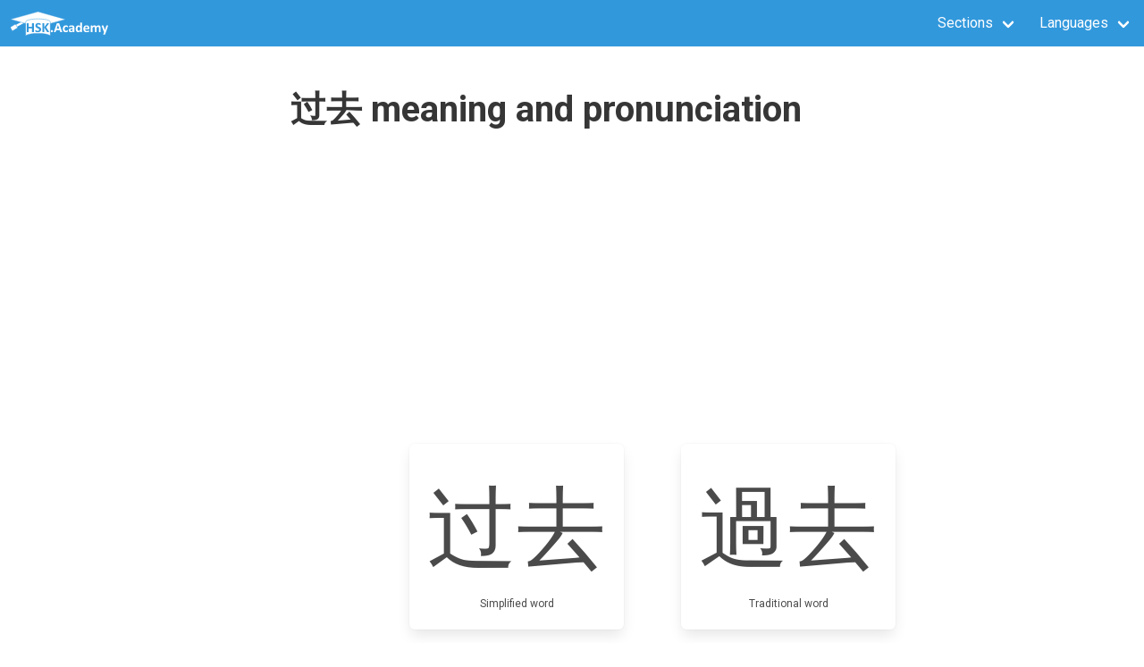

--- FILE ---
content_type: text/html; charset=utf-8
request_url: https://hsk.academy/en/words/%E8%BF%87%E5%8E%BB
body_size: 4002
content:
<!DOCTYPE html>
<html>
    <head lang="en">
        <meta charset="utf-8">
        <meta name="viewport" content="width=device-width, initial-scale=1">
        <title>过去 meaning and pronunciation - translate 过去 in English | HSK Academy</title>
        <meta name=og:title" content="过去 meaning and pronunciation - translate 过去 in English">
        <meta name=og:description" content="过去 meaning and pronunciation - translate 过去 in English">
        <meta name=og:site_name" content="HSK Academy">
        <link rel="stylesheet" href="/dist/main.css">
        <link rel="stylesheet" href="/static/css/bulma-0.9.1.min.css">
        <link rel="stylesheet" href="/static/css/hsk.css">
        <link href="https://fonts.googleapis.com/css?family=Roboto:300,400,400i,700,700i" rel="stylesheet"/>
        <link rel="stylesheet" href="/static/css/fontawesome-free-5.12.0-web.min.css">
        <link rel="icon" href="/static/images/favicon.ico">
        
        
        <link rel="alternate" hreflang="en" href="https://www.hsk.academy&#x2f;en&#x2f;words&#x2f;过去">
        

        
        
        <link rel="alternate" hreflang="es" href="https://www.hsk.academy&#x2f;es&#x2f;words&#x2f;过去">
        

        
        
        <link rel="alternate" hreflang="fr" href="https://www.hsk.academy&#x2f;fr&#x2f;words&#x2f;过去">
        

        
<script data-ad-client="ca-pub-1902075326178305" async src="https://pagead2.googlesyndication.com/pagead/js/adsbygoogle.js"></script>

    </head>
    <body>
        
        
            <script src="/dist/en/en/cookies-bundle-d8a9a22a390ebb8ed79d.js"></script>
            <div id="cookies-container"></div>
        
        <nav class="navbar is-info" role="navigation" aria-label="main navigation">
            <div class="navbar-brand">
                <a class="navbar-item" href="/en/">
                    <img src="/static/images/logo.svg" height="50">
                </a>
                <a role="button" class="navbar-burger burger" aria-label="menu" aria-expanded="false" data-target="navbar-menu">
                  <span aria-hidden="true"></span>
                  <span aria-hidden="true"></span>
                  <span aria-hidden="true"></span>
                </a>
            </div>
            <div id="navbar-menu" class="navbar-menu">
                <div class="navbar-start"></div>
                <div class="navbar-end">
                    <div class="navbar-item has-dropdown is-hoverable">
                        <div class="navbar-link">
                            Sections
                        </div>
                        <div class="navbar-dropdown is-right">
                            <a class="navbar-item" href="&#x2f;en&#x2f;learn&#x2f;survival-kit">
                                Survival kit
                            </a>
                            <a class="navbar-item" href="&#x2f;en&#x2f;learn&#x2f;principles-of-the-chinese-language">
                                Principles of the Chinese language
                            </a>
                            <a class="navbar-item" href="&#x2f;en&#x2f;learn&#x2f;phonetics">
                                Phonetics
                            </a>
                            <a class="navbar-item" href="&#x2f;en&#x2f;learn&#x2f;grammar">
                                Grammar
                            </a>
                            <a class="navbar-item" href="&#x2f;en&#x2f;learn&#x2f;the-chinese-radicals">
                                The Chinese radicals
                            </a>
                            <a class="navbar-item" href="&#x2f;en&#x2f;learn&#x2f;starting-with-learning-chinese">
                                Starting with learning Chinese
                            </a>
                            <hr class="navbar-divider"/>
                            
                            <a class="navbar-item" href="/en/hsk-1-vocabulary-list">
                                HSK 1
                            </a>
                            
                            <a class="navbar-item" href="/en/hsk-2-vocabulary-list">
                                HSK 2
                            </a>
                            
                            <a class="navbar-item" href="/en/hsk-3-vocabulary-list">
                                HSK 3
                            </a>
                            
                            <a class="navbar-item" href="/en/hsk-4-vocabulary-list">
                                HSK 4
                            </a>
                            
                            <a class="navbar-item" href="/en/hsk-5-vocabulary-list">
                                HSK 5
                            </a>
                            
                            <a class="navbar-item" href="/en/hsk-6-vocabulary-list">
                                HSK 6
                            </a>
                            
                        </div>
                    </div>
                    <div class="navbar-item has-dropdown is-hoverable">
                        <div class="navbar-link">
                            Languages
                        </div>
                        <div class="navbar-dropdown is-right">
                            
                            
                            <a class="navbar-item" href="&#x2f;en&#x2f;words&#x2f;过去">
                                English
                            </a>
                            

                            
                            
                            <a class="navbar-item" href="&#x2f;ar&#x2f;words&#x2f;过去">
                                العربية
                            </a>
                            

                            
                            
                            <a class="navbar-item" href="&#x2f;de&#x2f;words&#x2f;过去">
                                Deutsch
                            </a>
                            

                            
                            
                            <a class="navbar-item" href="&#x2f;el&#x2f;words&#x2f;过去">
                                Ελληνικά
                            </a>
                            

                            
                            
                            <a class="navbar-item" href="&#x2f;es&#x2f;words&#x2f;过去">
                                Español
                            </a>
                            

                            
                            
                            <a class="navbar-item" href="&#x2f;fr&#x2f;words&#x2f;过去">
                                Francais
                            </a>
                            

                            
                            
                            <a class="navbar-item" href="&#x2f;it&#x2f;words&#x2f;过去">
                                Italiano
                            </a>
                            

                            
                            
                            <a class="navbar-item" href="&#x2f;ja&#x2f;words&#x2f;过去">
                                日本語
                            </a>
                            

                            
                            
                            <a class="navbar-item" href="&#x2f;km&#x2f;words&#x2f;过去">
                                ភាសាខ្មែរ
                            </a>
                            

                            
                            
                            <a class="navbar-item" href="&#x2f;ko&#x2f;words&#x2f;过去">
                                한국어
                            </a>
                            

                            
                            
                            <a class="navbar-item" href="&#x2f;pt&#x2f;words&#x2f;过去">
                                Português
                            </a>
                            


                            
                            
                            <a class="navbar-item" href="&#x2f;ru&#x2f;words&#x2f;过去">
                                Русский
                            </a>
                            

                            
                            
                            <a class="navbar-item" href="&#x2f;th&#x2f;words&#x2f;过去">
                                ไทย
                            </a>
                            


                            
                            
                            <a class="navbar-item" href="&#x2f;vi&#x2f;words&#x2f;过去">
                                Tiếng Việt
                            </a>
                            
                        </div>
                    </div>
                </div>
            </div>
        </nav>
        <script>
            document.addEventListener("DOMContentLoaded", () => {

              // Get all "navbar-burger" elements
              const $navbarBurgers = Array.prototype.slice.call(document.querySelectorAll(".navbar-burger"), 0);

              // Check if there are any navbar burgers
              if ($navbarBurgers.length > 0) {

                // Add a click event on each of them
                $navbarBurgers.forEach( el => {
                  el.addEventListener("click", () => {

                    // Get the target from the "data-target" attribute
                    const target = el.dataset.target;
                    const $target = document.getElementById(target);

                    // Toggle the "is-active" class on both the "navbar-burger" and the "navbar-menu"
                    el.classList.toggle("is-active");
                    $target.classList.toggle("is-active");
                  });
                });
              }

            });
        </script>
        <section class="section">
            <div class="container hsk-main-container">
                
<div class="tile is-ancestor">
    <div id="hsk-ad-skyscraper-container" class="tile is-parent">
        <div class="tile is-child is-hidden-mobile">
            <div class="hsk-ad hsk-ad-skyscraper">
                <script async src="https://pagead2.googlesyndication.com/pagead/js/adsbygoogle.js"></script>
                <!-- Annonce Display Vertical 1 -->
                <ins class="adsbygoogle"
                   style="display:block"
                   data-ad-client="ca-pub-1902075326178305"
                   data-ad-slot="7891211500"
                   data-ad-format="auto"
                   data-full-width-responsive="true"></ins>
                <script>
                   (adsbygoogle = window.adsbygoogle || []).push({});
                </script>
            </div>
            <div class="hsk-ad-skyscraper">
                <a href="/en/blog/best-hsk-preparation-books">
                    <img src="/static/images/Best_HSK_Books_160.jpg"/>
                </a>
            </div>
        </div>
    </div>
    <div class="tile is-parent">
        <div class="tile is-child">
            <h1 class="title is-2">过去 meaning and pronunciation</h1>
            <div class="hsk-ad is-hidden-mobile">
                <script async src="https://pagead2.googlesyndication.com/pagead/js/adsbygoogle.js"></script>
                <!-- Annonce Display Horizontal 1 -->
                <ins class="adsbygoogle"
                   style="display:block"
                   data-ad-client="ca-pub-1902075326178305"
                   data-ad-slot="3213599893"
                   data-ad-format="auto"
                   data-full-width-responsive="true"></ins>
                <script>
                   (adsbygoogle = window.adsbygoogle || []).push({});
                </script>
            </div>
            
<article>
    <section class="section columns is-centered is-variable is-8">
        <div class="column is-narrow">
            <div class="box hanzi-box">
                <div class="hanzi">
                    过去
                </div>
                <div class="caption">
                
                Simplified word
                
                </div>
            </div>
        </div>
        
            <div class="column is-narrow">
                <div class="box hanzi-box">
                    <div class="hanzi">
                        過去
                    </div>
                    <div class="caption">
                        Traditional word
                    </div>
                </div>
            </div>
        
    </section>
    <hr class="hr"/>
    <section>
        <h3 class="subtitle is-4">过去 English definition</h4>
        <div>
            <h3 class="subtitle is-5 is-inline">guò qu</h3>
            <span>
                <div
                    class="icon icon-audio"
                    onClick="
                        event.stopPropagation();
                        var audio = event.currentTarget.parentNode.getElementsByTagName('audio')[0];
                        audio.play();
                    "
                    >
                    <i class="fas fa-volume-up"></i>
                </div>
                <audio>
                    <source src="/static/audio/mp3/words/过去.mp3" type="audio/mp3"/>
                    <source src="/static/audio/ogg/words/过去.ogg" type="audio/ogg"/>
                </audio>
            </span>
            
                
            
        </div>
        <div class="content">
            <ul>
                
                <li>(in the) past</li>
                
                <li>former</li>
                
                <li>previous</li>
                
                <li>to go over</li>
                
                <li>to pass by</li>
                
            </ul>
        </div>
    </section>
    <hr class="hr"/>
    <section>
        <h3 class="subtitle is-4">HSK level</h3>
        <div class="content">
            <ul>
                <li>
                    <a href="/en/hsk-3-vocabulary-list">
                        HSK 3
                    </a>
                </li>
            </ul>
        </div>
    </section>
    <hr class="hr"/>
    <section>
        <h3 class="subtitle is-4">Characters</h3>
        <div class="content">
            <ul>
                
                <li>
                    <a href="/en/characters/过"><strong>过</strong></a> (guò): to cross; to go over; to pass (time); (experienced action marker); to celebrate (a holiday); to live; to get along; excessively; too-;
                </li>
                
                <li>
                    <a href="/en/characters/去"><strong>去</strong></a> (qù): to go; to go to (a place); to cause to go or send (sb); to remove; to get rid of; (when used either before or after a verb) to go in order to do sth; to be apart from in space or time; (after a verb of motion indicates movement away from the speaker); (used after certain verbs to indicate detachment or separation); (of a time or an event etc) just passed or elapsed;
                </li>
                
            </ul>
        </div>
    </section>
    
    <hr class="hr"/>
    <section>
        <h3 class="subtitle is-4">Sentences examples with 过去</h3>
        <div class="content">
            <ul>
                
                <li>
                    <span>奶奶经常给我讲过去的事情。<br/>Nǎinai jīngcháng gěi wǒ jiǎn.Guòqù de shìqíng.</span>
                </li>
                
                <li>
                    <span>我过去在北京，没去其他地方。<br/>Wǒ guòqù zài běijīng, méi qù qítā dìfāng.</span>
                </li>
                
                <li>
                    <span>在今天，过去的东西我们都不太理解了。<br/>Zài jīntiān, guòqù de dōngxī wǒmen dōu bù tài lǐjiěle.</span>
                </li>
                
            </ul>
        </div>
    </section>
    
</article>

        </div>
    </div>
</div>

                
<div class="hsk-ad bottom-ad">
        <div id="amzn-assoc-ad-e9e78d59-60ff-44e8-b66a-e612e102bc0f"></div><script async src="//z-na.amazon-adsystem.com/widgets/onejs?MarketPlace=US&adInstanceId=e9e78d59-60ff-44e8-b66a-e612e102bc0f"></script>

</div>

            </div>
        </section>
        <footer class="footer is-size-6">
            <div class="content has-text-centered">
                <span>Follow us on</span>
                <a href="https://www.facebook.com/hsk.academy">
                    <img src="/static/images/facebook.ico"/>
                </a>
                <span> | </span>
                <a href="https://twitter.com/HSK_Academy">
                    <img src="/static/images/twitter.ico"/>
                </a>
                <span> | </span>
                <a href="https://www.youtube.com/channel/UCnZ3QSEsg6DHMdOVjgdhRjg">
                    <img src="/static/images/youtube.ico"/>
                </a>
            </div>
            <nav class="tile is-ancestor is-vertical">
                <div class="tile is-parent">
                    <div class="tile"></div>
                    <div class="tile is-parent">
                        <div class="tile is-child">
                            <strong>Train</strong>
                            <ul>
                                
                                <li>
                                    <a href="/en/hsk-1-vocabulary-list">
                                        HSK 1
                                    </a>
                                </li>
                                
                                <li>
                                    <a href="/en/hsk-2-vocabulary-list">
                                        HSK 2
                                    </a>
                                </li>
                                
                                <li>
                                    <a href="/en/hsk-3-vocabulary-list">
                                        HSK 3
                                    </a>
                                </li>
                                
                                <li>
                                    <a href="/en/hsk-4-vocabulary-list">
                                        HSK 4
                                    </a>
                                </li>
                                
                                <li>
                                    <a href="/en/hsk-5-vocabulary-list">
                                        HSK 5
                                    </a>
                                </li>
                                
                                <li>
                                    <a href="/en/hsk-6-vocabulary-list">
                                        HSK 6
                                    </a>
                                </li>
                                
                            </ul>
                        </div>
                        <div class="tile is-child">
                            <strong>Learn</strong>
                            <ul>
                                <li>
                                    <a href="&#x2f;en&#x2f;learn&#x2f;survival-kit">
                                        Survival kit
                                    </a>
                                </li>
                                <li>
                                    <a href="&#x2f;en&#x2f;learn&#x2f;principles-of-the-chinese-language">
                                        Principles of the Chinese language
                                    </a>
                                </li>
                                <li>
                                    <a href="&#x2f;en&#x2f;learn&#x2f;phonetics">
                                        Phonetics
                                    </a>
                                </li>
                                <li>
                                    <a href="&#x2f;en&#x2f;learn&#x2f;grammar">
                                        Grammar
                                    </a>
                                </li>
                                <li>
                                    <a href="&#x2f;en&#x2f;learn&#x2f;the-chinese-radicals">
                                        The Chinese radicals
                                    </a>
                                </li>
                                <li>
                                    <a href="&#x2f;en&#x2f;learn&#x2f;starting-with-learning-chinese">
                                        Starting with learning Chinese
                                    </a>
                                </li>
                            </ul>
                        </div>
                        <div class="tile is-child">
                            <strong>Plus</strong>
                            <ul>
                                <li>
                                    <a href="&#x2f;en&#x2f;blog">
                                        Blog
                                    </a>
                                </li>
                                <li>
                                    <a href="/en/contact">
                                        Contact us
                                    </a>
                                </li>
                                <li>
                                    <a href="/en/about">
                                        About
                                    </a>
                                </li>
                                <li>
                                    <a href="/en/privacy_policy">
                                        Legal, Privacy and Cookies Policy
                                    </a>
                                </li>
                            </ul>
                        </div>
                    </div>
                    <div class="tile"></div>
                </div>
                <div class="tile is-parent">
                    <div class="tile is-child has-text-centered">(c) Copyright 2013-2022 HSK Academy. All rights reserved</div> </div>
            </nav>
            <script async src="https://www.googletagmanager.com/gtag/js?id=G-ZNHBSJ4YY4"></script>
            <script>
                window.dataLayer = window.dataLayer || [];
                function gtag(){dataLayer.push(arguments);}
                gtag('js', new Date());

                gtag('config', 'G-ZNHBSJ4YY4');
            </script>
        </footer>
    <script defer src="https://static.cloudflareinsights.com/beacon.min.js/vcd15cbe7772f49c399c6a5babf22c1241717689176015" integrity="sha512-ZpsOmlRQV6y907TI0dKBHq9Md29nnaEIPlkf84rnaERnq6zvWvPUqr2ft8M1aS28oN72PdrCzSjY4U6VaAw1EQ==" data-cf-beacon='{"version":"2024.11.0","token":"704c19fcab654eb5bdd55fef73abd03e","r":1,"server_timing":{"name":{"cfCacheStatus":true,"cfEdge":true,"cfExtPri":true,"cfL4":true,"cfOrigin":true,"cfSpeedBrain":true},"location_startswith":null}}' crossorigin="anonymous"></script>
</body>
</html>

--- FILE ---
content_type: text/html; charset=utf-8
request_url: https://www.google.com/recaptcha/api2/aframe
body_size: 259
content:
<!DOCTYPE HTML><html><head><meta http-equiv="content-type" content="text/html; charset=UTF-8"></head><body><script nonce="fQ63PSXiHOl9X5ms0ZP51g">/** Anti-fraud and anti-abuse applications only. See google.com/recaptcha */ try{var clients={'sodar':'https://pagead2.googlesyndication.com/pagead/sodar?'};window.addEventListener("message",function(a){try{if(a.source===window.parent){var b=JSON.parse(a.data);var c=clients[b['id']];if(c){var d=document.createElement('img');d.src=c+b['params']+'&rc='+(localStorage.getItem("rc::a")?sessionStorage.getItem("rc::b"):"");window.document.body.appendChild(d);sessionStorage.setItem("rc::e",parseInt(sessionStorage.getItem("rc::e")||0)+1);localStorage.setItem("rc::h",'1769570943675');}}}catch(b){}});window.parent.postMessage("_grecaptcha_ready", "*");}catch(b){}</script></body></html>

--- FILE ---
content_type: text/css
request_url: https://hsk.academy/static/css/hsk.css
body_size: 522
content:
.container.hsk-main-container {
    max-width: 990px;
}

#hsk-tabs.dropdown-is-open {
    /* Prevent the scrollbars to appear above the popup on mobile */
    overflow-x: hidden;
}

#hsk-static-content .hsk-tiles {
    display: none;
}

#hsk-static-content .word-list {
    display: none;
}

#hsk-static-content.hsk-word-list .word-list {
    display: block;
}

/*
 * Only show the static content container for tiles
 */
#hsk-static-content.hsk-simplified .hsk-tiles,
#hsk-static-content.hsk-traditional .hsk-tiles,
#hsk-static-content.hsk-pinyin .hsk-tiles {
    display: flex;
}

.hsk-tiles-container {
    flex-wrap: wrap;
}

.hsk-tile-wrapper {
    padding: 5px;
}

.hsk-tile {
    padding: 4px;
    vertical-align: middle;
    width: 86px;
    height: 86px;
    border: 1px solid #a9a9a9;
    font-weight: 700;
    font-size: 22px;
    border-radius: 7px;
    margin: 0;
    background-color: transparent;
    color: #008cba;
    cursor: pointer;
    overflow: hidden;
    font-family: sans-serif;
    outline: none;
}

.hsk-tile:focus {
    outline: none;
}
.hsk-tile::-moz-focus-inner {
    border: 0;
}

.hsk-tile-content {
    font-weight: 700;
    color: #008cba;
    cursor: pointer;
}

/* Hide all tile content per default */
.hsk-tile-content {
    display: none;
}

/* Only show simplified content when the simplified tab is visible */
#hsk-static-content.hsk-simplified .hsk-tile-content.hsk-simplified {
    display: inline;
}

/* Only show traditional content when the traditional tab is visible */
#hsk-static-content.hsk-traditional .hsk-tile-content.hsk-traditional {
    display: inline;
}

/* Only show pinyin content when the pinyin tab is visible */
#hsk-static-content.hsk-pinyin .hsk-tile-content.hsk-pinyin {
    display: inline;
    font-size: 13px;
}

.hsk-navigation {
    margin-top: 20px;
    display: flex;
    justify-content: space-between;
}

.hsk-navigation-widget-left, .hsk-navigation-widget-right {
    display: block;
}

.hsk-navigation-widget-left {
    align-self: start;
}

.hsk-navigation-widget-right {
    align-self: end;
}

#youtube-container-wrapper {
    max-width: 500px;
}

#youtube-container {
    position: relative;
    padding-bottom: 56.25%; /* 16:9 */
    height: 0;
}

#youtube-container iframe {
  position: absolute;
  top: 0;
  left: 0;
  width: 100% !important;
  height: 100% !important;
}

.hanzi-box {
    text-align:center;
}

.hanzi-box .hanzi {
   font-size: 100px;
}

.hanzi-box .caption {
    font-size: 12px;
}

.icon-audio {
    margin-left: 20px;
    cursor: pointer;
}

#hsk-ad-skyscraper-container {
    margin-top: 70px;
    width: 160px;
    max-width: 160px;
    margin-top: 70px;
    margin-right: 20px;
}

.hsk-ad-skyscraper {
    margin-bottom: 20px;
}

@media screen and (min-width: 769px) {
    .bottom-ad {
        margin-left: 180px;
    }
}

.blog-index-image-container {
    width: 150px;
    text-align: center;
}

.blog-index-image {
    max-width: 150px;
    max-height: 100px;
}


--- FILE ---
content_type: application/javascript
request_url: https://hsk.academy/dist/en/en/cookies-bundle-d8a9a22a390ebb8ed79d.js
body_size: 187695
content:
!function(e){var t={};function n(r){if(t[r])return t[r].exports;var l=t[r]={i:r,l:!1,exports:{}};return e[r].call(l.exports,l,l.exports,n),l.l=!0,l.exports}n.m=e,n.c=t,n.d=function(e,t,r){n.o(e,t)||Object.defineProperty(e,t,{enumerable:!0,get:r})},n.r=function(e){"undefined"!=typeof Symbol&&Symbol.toStringTag&&Object.defineProperty(e,Symbol.toStringTag,{value:"Module"}),Object.defineProperty(e,"__esModule",{value:!0})},n.t=function(e,t){if(1&t&&(e=n(e)),8&t)return e;if(4&t&&"object"==typeof e&&e&&e.__esModule)return e;var r=Object.create(null);if(n.r(r),Object.defineProperty(r,"default",{enumerable:!0,value:e}),2&t&&"string"!=typeof e)for(var l in e)n.d(r,l,function(t){return e[t]}.bind(null,l));return r},n.n=function(e){var t=e&&e.__esModule?function(){return e.default}:function(){return e};return n.d(t,"a",t),t},n.o=function(e,t){return Object.prototype.hasOwnProperty.call(e,t)},n.p="/dist/",n(n.s=29)}({0:function(e,t,n){"use strict";e.exports=n(3)},1:function(e,t,n){"use strict";
/*
object-assign
(c) Sindre Sorhus
@license MIT
*/var r=Object.getOwnPropertySymbols,l=Object.prototype.hasOwnProperty,i=Object.prototype.propertyIsEnumerable;function a(e){if(null==e)throw new TypeError("Object.assign cannot be called with null or undefined");return Object(e)}e.exports=function(){try{if(!Object.assign)return!1;var e=new String("abc");if(e[5]="de","5"===Object.getOwnPropertyNames(e)[0])return!1;for(var t={},n=0;n<10;n++)t["_"+String.fromCharCode(n)]=n;if("0123456789"!==Object.getOwnPropertyNames(t).map((function(e){return t[e]})).join(""))return!1;var r={};return"abcdefghijklmnopqrst".split("").forEach((function(e){r[e]=e})),"abcdefghijklmnopqrst"===Object.keys(Object.assign({},r)).join("")}catch(e){return!1}}()?Object.assign:function(e,t){for(var n,o,u=a(e),c=1;c<arguments.length;c++){for(var s in n=Object(arguments[c]))l.call(n,s)&&(u[s]=n[s]);if(r){o=r(n);for(var f=0;f<o.length;f++)i.call(n,o[f])&&(u[o[f]]=n[o[f]])}}return u}},29:function(e,t,n){"use strict";var r,l=this&&this.__extends||(r=function(e,t){return(r=Object.setPrototypeOf||{__proto__:[]}instanceof Array&&function(e,t){e.__proto__=t}||function(e,t){for(var n in t)t.hasOwnProperty(n)&&(e[n]=t[n])})(e,t)},function(e,t){function n(){this.constructor=e}r(e,t),e.prototype=null===t?Object.create(t):(n.prototype=t.prototype,new n)});Object.defineProperty(t,"__esModule",{value:!0});var i=n(0),a=n(4),o=n(8),u=function(e){function t(){var t=null!==e&&e.apply(this,arguments)||this;return t.state={cookiesChoice:null,isOpen:!1},t.render=function(){var e=t.state,n=e.isOpen,r=e.cookiesChoice;return n?i.createElement("div",{id:"cookies-modal",className:"modal is-active"},i.createElement("div",{className:"modal-background"}),i.createElement("div",{className:"modal-card"},i.createElement("div",{className:"card has-background-white"},i.createElement("header",{className:"modal-card-head"},i.createElement("p",{className:"modal-card-title"},"Cookies")),i.createElement("section",{className:"modal-card-body"},i.createElement("div",{className:"content"},i.createElement("p",null,"This website uses cookies for personalization, statistics and advertisement. By closing this popup, you agree to the use of these cookies."),i.createElement("p",null,"You may opt out of personalized advertisement.")),i.createElement("div",{className:"control"},i.createElement("div",null,i.createElement("label",{className:"radio"},i.createElement("input",{id:"personalized-ads",type:"radio",checked:"PersonalizedAds"===r,onClick:function(){return t.setState({cookiesChoice:"PersonalizedAds"})}})," Personalized ads")),i.createElement("div",null,i.createElement("label",{className:"radio"},i.createElement("input",{id:"no-personalized-ads",type:"radio",checked:"NoPersonalizedAds"===r,onClick:function(){return t.setState({cookiesChoice:"NoPersonalizedAds"})}})," Opt out of personalized ads")))),i.createElement("footer",{className:"modal-card-foot"},i.createElement("button",{className:"button is-success",disabled:null===r,onClick:null!==r?t.handleOk:void 0},"OK"))))):null},t.handleOk=function(){var e=t.state.cookiesChoice;null!==e&&(o.set("hsk-cookies",e,{expires:3650,path:"/"}),t.setState({isOpen:!1}))},t}return l(t,e),t}(i.PureComponent);window.addEventListener("DOMContentLoaded",(function(){a.render(i.createElement(u,null),document.getElementById("cookies-container"))}))},3:function(e,t,n){"use strict";
/** @license React v16.14.0
 * react.production.min.js
 *
 * Copyright (c) Facebook, Inc. and its affiliates.
 *
 * This source code is licensed under the MIT license found in the
 * LICENSE file in the root directory of this source tree.
 */var r=n(1),l="function"==typeof Symbol&&Symbol.for,i=l?Symbol.for("react.element"):60103,a=l?Symbol.for("react.portal"):60106,o=l?Symbol.for("react.fragment"):60107,u=l?Symbol.for("react.strict_mode"):60108,c=l?Symbol.for("react.profiler"):60114,s=l?Symbol.for("react.provider"):60109,f=l?Symbol.for("react.context"):60110,d=l?Symbol.for("react.forward_ref"):60112,p=l?Symbol.for("react.suspense"):60113,m=l?Symbol.for("react.memo"):60115,h=l?Symbol.for("react.lazy"):60116,v="function"==typeof Symbol&&Symbol.iterator;function g(e){for(var t="https://reactjs.org/docs/error-decoder.html?invariant="+e,n=1;n<arguments.length;n++)t+="&args[]="+encodeURIComponent(arguments[n]);return"Minified React error #"+e+"; visit "+t+" for the full message or use the non-minified dev environment for full errors and additional helpful warnings."}var y={isMounted:function(){return!1},enqueueForceUpdate:function(){},enqueueReplaceState:function(){},enqueueSetState:function(){}},b={};function w(e,t,n){this.props=e,this.context=t,this.refs=b,this.updater=n||y}function k(){}function x(e,t,n){this.props=e,this.context=t,this.refs=b,this.updater=n||y}w.prototype.isReactComponent={},w.prototype.setState=function(e,t){if("object"!=typeof e&&"function"!=typeof e&&null!=e)throw Error(g(85));this.updater.enqueueSetState(this,e,t,"setState")},w.prototype.forceUpdate=function(e){this.updater.enqueueForceUpdate(this,e,"forceUpdate")},k.prototype=w.prototype;var E=x.prototype=new k;E.constructor=x,r(E,w.prototype),E.isPureReactComponent=!0;var T={current:null},S=Object.prototype.hasOwnProperty,C={key:!0,ref:!0,__self:!0,__source:!0};function _(e,t,n){var r,l={},a=null,o=null;if(null!=t)for(r in void 0!==t.ref&&(o=t.ref),void 0!==t.key&&(a=""+t.key),t)S.call(t,r)&&!C.hasOwnProperty(r)&&(l[r]=t[r]);var u=arguments.length-2;if(1===u)l.children=n;else if(1<u){for(var c=Array(u),s=0;s<u;s++)c[s]=arguments[s+2];l.children=c}if(e&&e.defaultProps)for(r in u=e.defaultProps)void 0===l[r]&&(l[r]=u[r]);return{$$typeof:i,type:e,key:a,ref:o,props:l,_owner:T.current}}function P(e){return"object"==typeof e&&null!==e&&e.$$typeof===i}var N=/\/+/g,O=[];function z(e,t,n,r){if(O.length){var l=O.pop();return l.result=e,l.keyPrefix=t,l.func=n,l.context=r,l.count=0,l}return{result:e,keyPrefix:t,func:n,context:r,count:0}}function M(e){e.result=null,e.keyPrefix=null,e.func=null,e.context=null,e.count=0,10>O.length&&O.push(e)}function R(e,t,n){return null==e?0:function e(t,n,r,l){var o=typeof t;"undefined"!==o&&"boolean"!==o||(t=null);var u=!1;if(null===t)u=!0;else switch(o){case"string":case"number":u=!0;break;case"object":switch(t.$$typeof){case i:case a:u=!0}}if(u)return r(l,t,""===n?"."+I(t,0):n),1;if(u=0,n=""===n?".":n+":",Array.isArray(t))for(var c=0;c<t.length;c++){var s=n+I(o=t[c],c);u+=e(o,s,r,l)}else if(null===t||"object"!=typeof t?s=null:s="function"==typeof(s=v&&t[v]||t["@@iterator"])?s:null,"function"==typeof s)for(t=s.call(t),c=0;!(o=t.next()).done;)u+=e(o=o.value,s=n+I(o,c++),r,l);else if("object"===o)throw r=""+t,Error(g(31,"[object Object]"===r?"object with keys {"+Object.keys(t).join(", ")+"}":r,""));return u}(e,"",t,n)}function I(e,t){return"object"==typeof e&&null!==e&&null!=e.key?function(e){var t={"=":"=0",":":"=2"};return"$"+(""+e).replace(/[=:]/g,(function(e){return t[e]}))}(e.key):t.toString(36)}function F(e,t){e.func.call(e.context,t,e.count++)}function D(e,t,n){var r=e.result,l=e.keyPrefix;e=e.func.call(e.context,t,e.count++),Array.isArray(e)?L(e,r,n,(function(e){return e})):null!=e&&(P(e)&&(e=function(e,t){return{$$typeof:i,type:e.type,key:t,ref:e.ref,props:e.props,_owner:e._owner}}(e,l+(!e.key||t&&t.key===e.key?"":(""+e.key).replace(N,"$&/")+"/")+n)),r.push(e))}function L(e,t,n,r,l){var i="";null!=n&&(i=(""+n).replace(N,"$&/")+"/"),R(e,D,t=z(t,i,r,l)),M(t)}var A={current:null};function U(){var e=A.current;if(null===e)throw Error(g(321));return e}var j={ReactCurrentDispatcher:A,ReactCurrentBatchConfig:{suspense:null},ReactCurrentOwner:T,IsSomeRendererActing:{current:!1},assign:r};t.Children={map:function(e,t,n){if(null==e)return e;var r=[];return L(e,r,null,t,n),r},forEach:function(e,t,n){if(null==e)return e;R(e,F,t=z(null,null,t,n)),M(t)},count:function(e){return R(e,(function(){return null}),null)},toArray:function(e){var t=[];return L(e,t,null,(function(e){return e})),t},only:function(e){if(!P(e))throw Error(g(143));return e}},t.Component=w,t.Fragment=o,t.Profiler=c,t.PureComponent=x,t.StrictMode=u,t.Suspense=p,t.__SECRET_INTERNALS_DO_NOT_USE_OR_YOU_WILL_BE_FIRED=j,t.cloneElement=function(e,t,n){if(null==e)throw Error(g(267,e));var l=r({},e.props),a=e.key,o=e.ref,u=e._owner;if(null!=t){if(void 0!==t.ref&&(o=t.ref,u=T.current),void 0!==t.key&&(a=""+t.key),e.type&&e.type.defaultProps)var c=e.type.defaultProps;for(s in t)S.call(t,s)&&!C.hasOwnProperty(s)&&(l[s]=void 0===t[s]&&void 0!==c?c[s]:t[s])}var s=arguments.length-2;if(1===s)l.children=n;else if(1<s){c=Array(s);for(var f=0;f<s;f++)c[f]=arguments[f+2];l.children=c}return{$$typeof:i,type:e.type,key:a,ref:o,props:l,_owner:u}},t.createContext=function(e,t){return void 0===t&&(t=null),(e={$$typeof:f,_calculateChangedBits:t,_currentValue:e,_currentValue2:e,_threadCount:0,Provider:null,Consumer:null}).Provider={$$typeof:s,_context:e},e.Consumer=e},t.createElement=_,t.createFactory=function(e){var t=_.bind(null,e);return t.type=e,t},t.createRef=function(){return{current:null}},t.forwardRef=function(e){return{$$typeof:d,render:e}},t.isValidElement=P,t.lazy=function(e){return{$$typeof:h,_ctor:e,_status:-1,_result:null}},t.memo=function(e,t){return{$$typeof:m,type:e,compare:void 0===t?null:t}},t.useCallback=function(e,t){return U().useCallback(e,t)},t.useContext=function(e,t){return U().useContext(e,t)},t.useDebugValue=function(){},t.useEffect=function(e,t){return U().useEffect(e,t)},t.useImperativeHandle=function(e,t,n){return U().useImperativeHandle(e,t,n)},t.useLayoutEffect=function(e,t){return U().useLayoutEffect(e,t)},t.useMemo=function(e,t){return U().useMemo(e,t)},t.useReducer=function(e,t,n){return U().useReducer(e,t,n)},t.useRef=function(e){return U().useRef(e)},t.useState=function(e){return U().useState(e)},t.version="16.14.0"},4:function(e,t,n){"use strict";!function e(){if("undefined"!=typeof __REACT_DEVTOOLS_GLOBAL_HOOK__&&"function"==typeof __REACT_DEVTOOLS_GLOBAL_HOOK__.checkDCE){0;try{__REACT_DEVTOOLS_GLOBAL_HOOK__.checkDCE(e)}catch(e){console.error(e)}}}(),e.exports=n(5)},5:function(e,t,n){"use strict";
/** @license React v16.14.0
 * react-dom.production.min.js
 *
 * Copyright (c) Facebook, Inc. and its affiliates.
 *
 * This source code is licensed under the MIT license found in the
 * LICENSE file in the root directory of this source tree.
 */var r=n(0),l=n(1),i=n(6);function a(e){for(var t="https://reactjs.org/docs/error-decoder.html?invariant="+e,n=1;n<arguments.length;n++)t+="&args[]="+encodeURIComponent(arguments[n]);return"Minified React error #"+e+"; visit "+t+" for the full message or use the non-minified dev environment for full errors and additional helpful warnings."}if(!r)throw Error(a(227));function o(e,t,n,r,l,i,a,o,u){var c=Array.prototype.slice.call(arguments,3);try{t.apply(n,c)}catch(e){this.onError(e)}}var u=!1,c=null,s=!1,f=null,d={onError:function(e){u=!0,c=e}};function p(e,t,n,r,l,i,a,s,f){u=!1,c=null,o.apply(d,arguments)}var m=null,h=null,v=null;function g(e,t,n){var r=e.type||"unknown-event";e.currentTarget=v(n),function(e,t,n,r,l,i,o,d,m){if(p.apply(this,arguments),u){if(!u)throw Error(a(198));var h=c;u=!1,c=null,s||(s=!0,f=h)}}(r,t,void 0,e),e.currentTarget=null}var y=null,b={};function w(){if(y)for(var e in b){var t=b[e],n=y.indexOf(e);if(!(-1<n))throw Error(a(96,e));if(!x[n]){if(!t.extractEvents)throw Error(a(97,e));for(var r in x[n]=t,n=t.eventTypes){var l=void 0,i=n[r],o=t,u=r;if(E.hasOwnProperty(u))throw Error(a(99,u));E[u]=i;var c=i.phasedRegistrationNames;if(c){for(l in c)c.hasOwnProperty(l)&&k(c[l],o,u);l=!0}else i.registrationName?(k(i.registrationName,o,u),l=!0):l=!1;if(!l)throw Error(a(98,r,e))}}}}function k(e,t,n){if(T[e])throw Error(a(100,e));T[e]=t,S[e]=t.eventTypes[n].dependencies}var x=[],E={},T={},S={};function C(e){var t,n=!1;for(t in e)if(e.hasOwnProperty(t)){var r=e[t];if(!b.hasOwnProperty(t)||b[t]!==r){if(b[t])throw Error(a(102,t));b[t]=r,n=!0}}n&&w()}var _=!("undefined"==typeof window||void 0===window.document||void 0===window.document.createElement),P=null,N=null,O=null;function z(e){if(e=h(e)){if("function"!=typeof P)throw Error(a(280));var t=e.stateNode;t&&(t=m(t),P(e.stateNode,e.type,t))}}function M(e){N?O?O.push(e):O=[e]:N=e}function R(){if(N){var e=N,t=O;if(O=N=null,z(e),t)for(e=0;e<t.length;e++)z(t[e])}}function I(e,t){return e(t)}function F(e,t,n,r,l){return e(t,n,r,l)}function D(){}var L=I,A=!1,U=!1;function j(){null===N&&null===O||(D(),R())}function V(e,t,n){if(U)return e(t,n);U=!0;try{return L(e,t,n)}finally{U=!1,j()}}var W=/^[:A-Z_a-z\u00C0-\u00D6\u00D8-\u00F6\u00F8-\u02FF\u0370-\u037D\u037F-\u1FFF\u200C-\u200D\u2070-\u218F\u2C00-\u2FEF\u3001-\uD7FF\uF900-\uFDCF\uFDF0-\uFFFD][:A-Z_a-z\u00C0-\u00D6\u00D8-\u00F6\u00F8-\u02FF\u0370-\u037D\u037F-\u1FFF\u200C-\u200D\u2070-\u218F\u2C00-\u2FEF\u3001-\uD7FF\uF900-\uFDCF\uFDF0-\uFFFD\-.0-9\u00B7\u0300-\u036F\u203F-\u2040]*$/,Q=Object.prototype.hasOwnProperty,B={},$={};function H(e,t,n,r,l,i){this.acceptsBooleans=2===t||3===t||4===t,this.attributeName=r,this.attributeNamespace=l,this.mustUseProperty=n,this.propertyName=e,this.type=t,this.sanitizeURL=i}var K={};"children dangerouslySetInnerHTML defaultValue defaultChecked innerHTML suppressContentEditableWarning suppressHydrationWarning style".split(" ").forEach((function(e){K[e]=new H(e,0,!1,e,null,!1)})),[["acceptCharset","accept-charset"],["className","class"],["htmlFor","for"],["httpEquiv","http-equiv"]].forEach((function(e){var t=e[0];K[t]=new H(t,1,!1,e[1],null,!1)})),["contentEditable","draggable","spellCheck","value"].forEach((function(e){K[e]=new H(e,2,!1,e.toLowerCase(),null,!1)})),["autoReverse","externalResourcesRequired","focusable","preserveAlpha"].forEach((function(e){K[e]=new H(e,2,!1,e,null,!1)})),"allowFullScreen async autoFocus autoPlay controls default defer disabled disablePictureInPicture formNoValidate hidden loop noModule noValidate open playsInline readOnly required reversed scoped seamless itemScope".split(" ").forEach((function(e){K[e]=new H(e,3,!1,e.toLowerCase(),null,!1)})),["checked","multiple","muted","selected"].forEach((function(e){K[e]=new H(e,3,!0,e,null,!1)})),["capture","download"].forEach((function(e){K[e]=new H(e,4,!1,e,null,!1)})),["cols","rows","size","span"].forEach((function(e){K[e]=new H(e,6,!1,e,null,!1)})),["rowSpan","start"].forEach((function(e){K[e]=new H(e,5,!1,e.toLowerCase(),null,!1)}));var q=/[\-:]([a-z])/g;function Y(e){return e[1].toUpperCase()}"accent-height alignment-baseline arabic-form baseline-shift cap-height clip-path clip-rule color-interpolation color-interpolation-filters color-profile color-rendering dominant-baseline enable-background fill-opacity fill-rule flood-color flood-opacity font-family font-size font-size-adjust font-stretch font-style font-variant font-weight glyph-name glyph-orientation-horizontal glyph-orientation-vertical horiz-adv-x horiz-origin-x image-rendering letter-spacing lighting-color marker-end marker-mid marker-start overline-position overline-thickness paint-order panose-1 pointer-events rendering-intent shape-rendering stop-color stop-opacity strikethrough-position strikethrough-thickness stroke-dasharray stroke-dashoffset stroke-linecap stroke-linejoin stroke-miterlimit stroke-opacity stroke-width text-anchor text-decoration text-rendering underline-position underline-thickness unicode-bidi unicode-range units-per-em v-alphabetic v-hanging v-ideographic v-mathematical vector-effect vert-adv-y vert-origin-x vert-origin-y word-spacing writing-mode xmlns:xlink x-height".split(" ").forEach((function(e){var t=e.replace(q,Y);K[t]=new H(t,1,!1,e,null,!1)})),"xlink:actuate xlink:arcrole xlink:role xlink:show xlink:title xlink:type".split(" ").forEach((function(e){var t=e.replace(q,Y);K[t]=new H(t,1,!1,e,"http://www.w3.org/1999/xlink",!1)})),["xml:base","xml:lang","xml:space"].forEach((function(e){var t=e.replace(q,Y);K[t]=new H(t,1,!1,e,"http://www.w3.org/XML/1998/namespace",!1)})),["tabIndex","crossOrigin"].forEach((function(e){K[e]=new H(e,1,!1,e.toLowerCase(),null,!1)})),K.xlinkHref=new H("xlinkHref",1,!1,"xlink:href","http://www.w3.org/1999/xlink",!0),["src","href","action","formAction"].forEach((function(e){K[e]=new H(e,1,!1,e.toLowerCase(),null,!0)}));var X=r.__SECRET_INTERNALS_DO_NOT_USE_OR_YOU_WILL_BE_FIRED;function G(e,t,n,r){var l=K.hasOwnProperty(t)?K[t]:null;(null!==l?0===l.type:!r&&(2<t.length&&("o"===t[0]||"O"===t[0])&&("n"===t[1]||"N"===t[1])))||(function(e,t,n,r){if(null==t||function(e,t,n,r){if(null!==n&&0===n.type)return!1;switch(typeof t){case"function":case"symbol":return!0;case"boolean":return!r&&(null!==n?!n.acceptsBooleans:"data-"!==(e=e.toLowerCase().slice(0,5))&&"aria-"!==e);default:return!1}}(e,t,n,r))return!0;if(r)return!1;if(null!==n)switch(n.type){case 3:return!t;case 4:return!1===t;case 5:return isNaN(t);case 6:return isNaN(t)||1>t}return!1}(t,n,l,r)&&(n=null),r||null===l?function(e){return!!Q.call($,e)||!Q.call(B,e)&&(W.test(e)?$[e]=!0:(B[e]=!0,!1))}(t)&&(null===n?e.removeAttribute(t):e.setAttribute(t,""+n)):l.mustUseProperty?e[l.propertyName]=null===n?3!==l.type&&"":n:(t=l.attributeName,r=l.attributeNamespace,null===n?e.removeAttribute(t):(n=3===(l=l.type)||4===l&&!0===n?"":""+n,r?e.setAttributeNS(r,t,n):e.setAttribute(t,n))))}X.hasOwnProperty("ReactCurrentDispatcher")||(X.ReactCurrentDispatcher={current:null}),X.hasOwnProperty("ReactCurrentBatchConfig")||(X.ReactCurrentBatchConfig={suspense:null});var Z=/^(.*)[\\\/]/,J="function"==typeof Symbol&&Symbol.for,ee=J?Symbol.for("react.element"):60103,te=J?Symbol.for("react.portal"):60106,ne=J?Symbol.for("react.fragment"):60107,re=J?Symbol.for("react.strict_mode"):60108,le=J?Symbol.for("react.profiler"):60114,ie=J?Symbol.for("react.provider"):60109,ae=J?Symbol.for("react.context"):60110,oe=J?Symbol.for("react.concurrent_mode"):60111,ue=J?Symbol.for("react.forward_ref"):60112,ce=J?Symbol.for("react.suspense"):60113,se=J?Symbol.for("react.suspense_list"):60120,fe=J?Symbol.for("react.memo"):60115,de=J?Symbol.for("react.lazy"):60116,pe=J?Symbol.for("react.block"):60121,me="function"==typeof Symbol&&Symbol.iterator;function he(e){return null===e||"object"!=typeof e?null:"function"==typeof(e=me&&e[me]||e["@@iterator"])?e:null}function ve(e){if(null==e)return null;if("function"==typeof e)return e.displayName||e.name||null;if("string"==typeof e)return e;switch(e){case ne:return"Fragment";case te:return"Portal";case le:return"Profiler";case re:return"StrictMode";case ce:return"Suspense";case se:return"SuspenseList"}if("object"==typeof e)switch(e.$$typeof){case ae:return"Context.Consumer";case ie:return"Context.Provider";case ue:var t=e.render;return t=t.displayName||t.name||"",e.displayName||(""!==t?"ForwardRef("+t+")":"ForwardRef");case fe:return ve(e.type);case pe:return ve(e.render);case de:if(e=1===e._status?e._result:null)return ve(e)}return null}function ge(e){var t="";do{e:switch(e.tag){case 3:case 4:case 6:case 7:case 10:case 9:var n="";break e;default:var r=e._debugOwner,l=e._debugSource,i=ve(e.type);n=null,r&&(n=ve(r.type)),r=i,i="",l?i=" (at "+l.fileName.replace(Z,"")+":"+l.lineNumber+")":n&&(i=" (created by "+n+")"),n="\n    in "+(r||"Unknown")+i}t+=n,e=e.return}while(e);return t}function ye(e){switch(typeof e){case"boolean":case"number":case"object":case"string":case"undefined":return e;default:return""}}function be(e){var t=e.type;return(e=e.nodeName)&&"input"===e.toLowerCase()&&("checkbox"===t||"radio"===t)}function we(e){e._valueTracker||(e._valueTracker=function(e){var t=be(e)?"checked":"value",n=Object.getOwnPropertyDescriptor(e.constructor.prototype,t),r=""+e[t];if(!e.hasOwnProperty(t)&&void 0!==n&&"function"==typeof n.get&&"function"==typeof n.set){var l=n.get,i=n.set;return Object.defineProperty(e,t,{configurable:!0,get:function(){return l.call(this)},set:function(e){r=""+e,i.call(this,e)}}),Object.defineProperty(e,t,{enumerable:n.enumerable}),{getValue:function(){return r},setValue:function(e){r=""+e},stopTracking:function(){e._valueTracker=null,delete e[t]}}}}(e))}function ke(e){if(!e)return!1;var t=e._valueTracker;if(!t)return!0;var n=t.getValue(),r="";return e&&(r=be(e)?e.checked?"true":"false":e.value),(e=r)!==n&&(t.setValue(e),!0)}function xe(e,t){var n=t.checked;return l({},t,{defaultChecked:void 0,defaultValue:void 0,value:void 0,checked:null!=n?n:e._wrapperState.initialChecked})}function Ee(e,t){var n=null==t.defaultValue?"":t.defaultValue,r=null!=t.checked?t.checked:t.defaultChecked;n=ye(null!=t.value?t.value:n),e._wrapperState={initialChecked:r,initialValue:n,controlled:"checkbox"===t.type||"radio"===t.type?null!=t.checked:null!=t.value}}function Te(e,t){null!=(t=t.checked)&&G(e,"checked",t,!1)}function Se(e,t){Te(e,t);var n=ye(t.value),r=t.type;if(null!=n)"number"===r?(0===n&&""===e.value||e.value!=n)&&(e.value=""+n):e.value!==""+n&&(e.value=""+n);else if("submit"===r||"reset"===r)return void e.removeAttribute("value");t.hasOwnProperty("value")?_e(e,t.type,n):t.hasOwnProperty("defaultValue")&&_e(e,t.type,ye(t.defaultValue)),null==t.checked&&null!=t.defaultChecked&&(e.defaultChecked=!!t.defaultChecked)}function Ce(e,t,n){if(t.hasOwnProperty("value")||t.hasOwnProperty("defaultValue")){var r=t.type;if(!("submit"!==r&&"reset"!==r||void 0!==t.value&&null!==t.value))return;t=""+e._wrapperState.initialValue,n||t===e.value||(e.value=t),e.defaultValue=t}""!==(n=e.name)&&(e.name=""),e.defaultChecked=!!e._wrapperState.initialChecked,""!==n&&(e.name=n)}function _e(e,t,n){"number"===t&&e.ownerDocument.activeElement===e||(null==n?e.defaultValue=""+e._wrapperState.initialValue:e.defaultValue!==""+n&&(e.defaultValue=""+n))}function Pe(e,t){return e=l({children:void 0},t),(t=function(e){var t="";return r.Children.forEach(e,(function(e){null!=e&&(t+=e)})),t}(t.children))&&(e.children=t),e}function Ne(e,t,n,r){if(e=e.options,t){t={};for(var l=0;l<n.length;l++)t["$"+n[l]]=!0;for(n=0;n<e.length;n++)l=t.hasOwnProperty("$"+e[n].value),e[n].selected!==l&&(e[n].selected=l),l&&r&&(e[n].defaultSelected=!0)}else{for(n=""+ye(n),t=null,l=0;l<e.length;l++){if(e[l].value===n)return e[l].selected=!0,void(r&&(e[l].defaultSelected=!0));null!==t||e[l].disabled||(t=e[l])}null!==t&&(t.selected=!0)}}function Oe(e,t){if(null!=t.dangerouslySetInnerHTML)throw Error(a(91));return l({},t,{value:void 0,defaultValue:void 0,children:""+e._wrapperState.initialValue})}function ze(e,t){var n=t.value;if(null==n){if(n=t.children,t=t.defaultValue,null!=n){if(null!=t)throw Error(a(92));if(Array.isArray(n)){if(!(1>=n.length))throw Error(a(93));n=n[0]}t=n}null==t&&(t=""),n=t}e._wrapperState={initialValue:ye(n)}}function Me(e,t){var n=ye(t.value),r=ye(t.defaultValue);null!=n&&((n=""+n)!==e.value&&(e.value=n),null==t.defaultValue&&e.defaultValue!==n&&(e.defaultValue=n)),null!=r&&(e.defaultValue=""+r)}function Re(e){var t=e.textContent;t===e._wrapperState.initialValue&&""!==t&&null!==t&&(e.value=t)}var Ie="http://www.w3.org/1999/xhtml",Fe="http://www.w3.org/2000/svg";function De(e){switch(e){case"svg":return"http://www.w3.org/2000/svg";case"math":return"http://www.w3.org/1998/Math/MathML";default:return"http://www.w3.org/1999/xhtml"}}function Le(e,t){return null==e||"http://www.w3.org/1999/xhtml"===e?De(t):"http://www.w3.org/2000/svg"===e&&"foreignObject"===t?"http://www.w3.org/1999/xhtml":e}var Ae,Ue=function(e){return"undefined"!=typeof MSApp&&MSApp.execUnsafeLocalFunction?function(t,n,r,l){MSApp.execUnsafeLocalFunction((function(){return e(t,n)}))}:e}((function(e,t){if(e.namespaceURI!==Fe||"innerHTML"in e)e.innerHTML=t;else{for((Ae=Ae||document.createElement("div")).innerHTML="<svg>"+t.valueOf().toString()+"</svg>",t=Ae.firstChild;e.firstChild;)e.removeChild(e.firstChild);for(;t.firstChild;)e.appendChild(t.firstChild)}}));function je(e,t){if(t){var n=e.firstChild;if(n&&n===e.lastChild&&3===n.nodeType)return void(n.nodeValue=t)}e.textContent=t}function Ve(e,t){var n={};return n[e.toLowerCase()]=t.toLowerCase(),n["Webkit"+e]="webkit"+t,n["Moz"+e]="moz"+t,n}var We={animationend:Ve("Animation","AnimationEnd"),animationiteration:Ve("Animation","AnimationIteration"),animationstart:Ve("Animation","AnimationStart"),transitionend:Ve("Transition","TransitionEnd")},Qe={},Be={};function $e(e){if(Qe[e])return Qe[e];if(!We[e])return e;var t,n=We[e];for(t in n)if(n.hasOwnProperty(t)&&t in Be)return Qe[e]=n[t];return e}_&&(Be=document.createElement("div").style,"AnimationEvent"in window||(delete We.animationend.animation,delete We.animationiteration.animation,delete We.animationstart.animation),"TransitionEvent"in window||delete We.transitionend.transition);var He=$e("animationend"),Ke=$e("animationiteration"),qe=$e("animationstart"),Ye=$e("transitionend"),Xe="abort canplay canplaythrough durationchange emptied encrypted ended error loadeddata loadedmetadata loadstart pause play playing progress ratechange seeked seeking stalled suspend timeupdate volumechange waiting".split(" "),Ge=new("function"==typeof WeakMap?WeakMap:Map);function Ze(e){var t=Ge.get(e);return void 0===t&&(t=new Map,Ge.set(e,t)),t}function Je(e){var t=e,n=e;if(e.alternate)for(;t.return;)t=t.return;else{e=t;do{0!=(1026&(t=e).effectTag)&&(n=t.return),e=t.return}while(e)}return 3===t.tag?n:null}function et(e){if(13===e.tag){var t=e.memoizedState;if(null===t&&(null!==(e=e.alternate)&&(t=e.memoizedState)),null!==t)return t.dehydrated}return null}function tt(e){if(Je(e)!==e)throw Error(a(188))}function nt(e){if(!(e=function(e){var t=e.alternate;if(!t){if(null===(t=Je(e)))throw Error(a(188));return t!==e?null:e}for(var n=e,r=t;;){var l=n.return;if(null===l)break;var i=l.alternate;if(null===i){if(null!==(r=l.return)){n=r;continue}break}if(l.child===i.child){for(i=l.child;i;){if(i===n)return tt(l),e;if(i===r)return tt(l),t;i=i.sibling}throw Error(a(188))}if(n.return!==r.return)n=l,r=i;else{for(var o=!1,u=l.child;u;){if(u===n){o=!0,n=l,r=i;break}if(u===r){o=!0,r=l,n=i;break}u=u.sibling}if(!o){for(u=i.child;u;){if(u===n){o=!0,n=i,r=l;break}if(u===r){o=!0,r=i,n=l;break}u=u.sibling}if(!o)throw Error(a(189))}}if(n.alternate!==r)throw Error(a(190))}if(3!==n.tag)throw Error(a(188));return n.stateNode.current===n?e:t}(e)))return null;for(var t=e;;){if(5===t.tag||6===t.tag)return t;if(t.child)t.child.return=t,t=t.child;else{if(t===e)break;for(;!t.sibling;){if(!t.return||t.return===e)return null;t=t.return}t.sibling.return=t.return,t=t.sibling}}return null}function rt(e,t){if(null==t)throw Error(a(30));return null==e?t:Array.isArray(e)?Array.isArray(t)?(e.push.apply(e,t),e):(e.push(t),e):Array.isArray(t)?[e].concat(t):[e,t]}function lt(e,t,n){Array.isArray(e)?e.forEach(t,n):e&&t.call(n,e)}var it=null;function at(e){if(e){var t=e._dispatchListeners,n=e._dispatchInstances;if(Array.isArray(t))for(var r=0;r<t.length&&!e.isPropagationStopped();r++)g(e,t[r],n[r]);else t&&g(e,t,n);e._dispatchListeners=null,e._dispatchInstances=null,e.isPersistent()||e.constructor.release(e)}}function ot(e){if(null!==e&&(it=rt(it,e)),e=it,it=null,e){if(lt(e,at),it)throw Error(a(95));if(s)throw e=f,s=!1,f=null,e}}function ut(e){return(e=e.target||e.srcElement||window).correspondingUseElement&&(e=e.correspondingUseElement),3===e.nodeType?e.parentNode:e}function ct(e){if(!_)return!1;var t=(e="on"+e)in document;return t||((t=document.createElement("div")).setAttribute(e,"return;"),t="function"==typeof t[e]),t}var st=[];function ft(e){e.topLevelType=null,e.nativeEvent=null,e.targetInst=null,e.ancestors.length=0,10>st.length&&st.push(e)}function dt(e,t,n,r){if(st.length){var l=st.pop();return l.topLevelType=e,l.eventSystemFlags=r,l.nativeEvent=t,l.targetInst=n,l}return{topLevelType:e,eventSystemFlags:r,nativeEvent:t,targetInst:n,ancestors:[]}}function pt(e){var t=e.targetInst,n=t;do{if(!n){e.ancestors.push(n);break}var r=n;if(3===r.tag)r=r.stateNode.containerInfo;else{for(;r.return;)r=r.return;r=3!==r.tag?null:r.stateNode.containerInfo}if(!r)break;5!==(t=n.tag)&&6!==t||e.ancestors.push(n),n=_n(r)}while(n);for(n=0;n<e.ancestors.length;n++){t=e.ancestors[n];var l=ut(e.nativeEvent);r=e.topLevelType;var i=e.nativeEvent,a=e.eventSystemFlags;0===n&&(a|=64);for(var o=null,u=0;u<x.length;u++){var c=x[u];c&&(c=c.extractEvents(r,t,i,l,a))&&(o=rt(o,c))}ot(o)}}function mt(e,t,n){if(!n.has(e)){switch(e){case"scroll":qt(t,"scroll",!0);break;case"focus":case"blur":qt(t,"focus",!0),qt(t,"blur",!0),n.set("blur",null),n.set("focus",null);break;case"cancel":case"close":ct(e)&&qt(t,e,!0);break;case"invalid":case"submit":case"reset":break;default:-1===Xe.indexOf(e)&&Kt(e,t)}n.set(e,null)}}var ht,vt,gt,yt=!1,bt=[],wt=null,kt=null,xt=null,Et=new Map,Tt=new Map,St=[],Ct="mousedown mouseup touchcancel touchend touchstart auxclick dblclick pointercancel pointerdown pointerup dragend dragstart drop compositionend compositionstart keydown keypress keyup input textInput close cancel copy cut paste click change contextmenu reset submit".split(" "),_t="focus blur dragenter dragleave mouseover mouseout pointerover pointerout gotpointercapture lostpointercapture".split(" ");function Pt(e,t,n,r,l){return{blockedOn:e,topLevelType:t,eventSystemFlags:32|n,nativeEvent:l,container:r}}function Nt(e,t){switch(e){case"focus":case"blur":wt=null;break;case"dragenter":case"dragleave":kt=null;break;case"mouseover":case"mouseout":xt=null;break;case"pointerover":case"pointerout":Et.delete(t.pointerId);break;case"gotpointercapture":case"lostpointercapture":Tt.delete(t.pointerId)}}function Ot(e,t,n,r,l,i){return null===e||e.nativeEvent!==i?(e=Pt(t,n,r,l,i),null!==t&&(null!==(t=Pn(t))&&vt(t)),e):(e.eventSystemFlags|=r,e)}function zt(e){var t=_n(e.target);if(null!==t){var n=Je(t);if(null!==n)if(13===(t=n.tag)){if(null!==(t=et(n)))return e.blockedOn=t,void i.unstable_runWithPriority(e.priority,(function(){gt(n)}))}else if(3===t&&n.stateNode.hydrate)return void(e.blockedOn=3===n.tag?n.stateNode.containerInfo:null)}e.blockedOn=null}function Mt(e){if(null!==e.blockedOn)return!1;var t=Zt(e.topLevelType,e.eventSystemFlags,e.container,e.nativeEvent);if(null!==t){var n=Pn(t);return null!==n&&vt(n),e.blockedOn=t,!1}return!0}function Rt(e,t,n){Mt(e)&&n.delete(t)}function It(){for(yt=!1;0<bt.length;){var e=bt[0];if(null!==e.blockedOn){null!==(e=Pn(e.blockedOn))&&ht(e);break}var t=Zt(e.topLevelType,e.eventSystemFlags,e.container,e.nativeEvent);null!==t?e.blockedOn=t:bt.shift()}null!==wt&&Mt(wt)&&(wt=null),null!==kt&&Mt(kt)&&(kt=null),null!==xt&&Mt(xt)&&(xt=null),Et.forEach(Rt),Tt.forEach(Rt)}function Ft(e,t){e.blockedOn===t&&(e.blockedOn=null,yt||(yt=!0,i.unstable_scheduleCallback(i.unstable_NormalPriority,It)))}function Dt(e){function t(t){return Ft(t,e)}if(0<bt.length){Ft(bt[0],e);for(var n=1;n<bt.length;n++){var r=bt[n];r.blockedOn===e&&(r.blockedOn=null)}}for(null!==wt&&Ft(wt,e),null!==kt&&Ft(kt,e),null!==xt&&Ft(xt,e),Et.forEach(t),Tt.forEach(t),n=0;n<St.length;n++)(r=St[n]).blockedOn===e&&(r.blockedOn=null);for(;0<St.length&&null===(n=St[0]).blockedOn;)zt(n),null===n.blockedOn&&St.shift()}var Lt={},At=new Map,Ut=new Map,jt=["abort","abort",He,"animationEnd",Ke,"animationIteration",qe,"animationStart","canplay","canPlay","canplaythrough","canPlayThrough","durationchange","durationChange","emptied","emptied","encrypted","encrypted","ended","ended","error","error","gotpointercapture","gotPointerCapture","load","load","loadeddata","loadedData","loadedmetadata","loadedMetadata","loadstart","loadStart","lostpointercapture","lostPointerCapture","playing","playing","progress","progress","seeking","seeking","stalled","stalled","suspend","suspend","timeupdate","timeUpdate",Ye,"transitionEnd","waiting","waiting"];function Vt(e,t){for(var n=0;n<e.length;n+=2){var r=e[n],l=e[n+1],i="on"+(l[0].toUpperCase()+l.slice(1));i={phasedRegistrationNames:{bubbled:i,captured:i+"Capture"},dependencies:[r],eventPriority:t},Ut.set(r,t),At.set(r,i),Lt[l]=i}}Vt("blur blur cancel cancel click click close close contextmenu contextMenu copy copy cut cut auxclick auxClick dblclick doubleClick dragend dragEnd dragstart dragStart drop drop focus focus input input invalid invalid keydown keyDown keypress keyPress keyup keyUp mousedown mouseDown mouseup mouseUp paste paste pause pause play play pointercancel pointerCancel pointerdown pointerDown pointerup pointerUp ratechange rateChange reset reset seeked seeked submit submit touchcancel touchCancel touchend touchEnd touchstart touchStart volumechange volumeChange".split(" "),0),Vt("drag drag dragenter dragEnter dragexit dragExit dragleave dragLeave dragover dragOver mousemove mouseMove mouseout mouseOut mouseover mouseOver pointermove pointerMove pointerout pointerOut pointerover pointerOver scroll scroll toggle toggle touchmove touchMove wheel wheel".split(" "),1),Vt(jt,2);for(var Wt="change selectionchange textInput compositionstart compositionend compositionupdate".split(" "),Qt=0;Qt<Wt.length;Qt++)Ut.set(Wt[Qt],0);var Bt=i.unstable_UserBlockingPriority,$t=i.unstable_runWithPriority,Ht=!0;function Kt(e,t){qt(t,e,!1)}function qt(e,t,n){var r=Ut.get(t);switch(void 0===r?2:r){case 0:r=Yt.bind(null,t,1,e);break;case 1:r=Xt.bind(null,t,1,e);break;default:r=Gt.bind(null,t,1,e)}n?e.addEventListener(t,r,!0):e.addEventListener(t,r,!1)}function Yt(e,t,n,r){A||D();var l=Gt,i=A;A=!0;try{F(l,e,t,n,r)}finally{(A=i)||j()}}function Xt(e,t,n,r){$t(Bt,Gt.bind(null,e,t,n,r))}function Gt(e,t,n,r){if(Ht)if(0<bt.length&&-1<Ct.indexOf(e))e=Pt(null,e,t,n,r),bt.push(e);else{var l=Zt(e,t,n,r);if(null===l)Nt(e,r);else if(-1<Ct.indexOf(e))e=Pt(l,e,t,n,r),bt.push(e);else if(!function(e,t,n,r,l){switch(t){case"focus":return wt=Ot(wt,e,t,n,r,l),!0;case"dragenter":return kt=Ot(kt,e,t,n,r,l),!0;case"mouseover":return xt=Ot(xt,e,t,n,r,l),!0;case"pointerover":var i=l.pointerId;return Et.set(i,Ot(Et.get(i)||null,e,t,n,r,l)),!0;case"gotpointercapture":return i=l.pointerId,Tt.set(i,Ot(Tt.get(i)||null,e,t,n,r,l)),!0}return!1}(l,e,t,n,r)){Nt(e,r),e=dt(e,r,null,t);try{V(pt,e)}finally{ft(e)}}}}function Zt(e,t,n,r){if(null!==(n=_n(n=ut(r)))){var l=Je(n);if(null===l)n=null;else{var i=l.tag;if(13===i){if(null!==(n=et(l)))return n;n=null}else if(3===i){if(l.stateNode.hydrate)return 3===l.tag?l.stateNode.containerInfo:null;n=null}else l!==n&&(n=null)}}e=dt(e,r,n,t);try{V(pt,e)}finally{ft(e)}return null}var Jt={animationIterationCount:!0,borderImageOutset:!0,borderImageSlice:!0,borderImageWidth:!0,boxFlex:!0,boxFlexGroup:!0,boxOrdinalGroup:!0,columnCount:!0,columns:!0,flex:!0,flexGrow:!0,flexPositive:!0,flexShrink:!0,flexNegative:!0,flexOrder:!0,gridArea:!0,gridRow:!0,gridRowEnd:!0,gridRowSpan:!0,gridRowStart:!0,gridColumn:!0,gridColumnEnd:!0,gridColumnSpan:!0,gridColumnStart:!0,fontWeight:!0,lineClamp:!0,lineHeight:!0,opacity:!0,order:!0,orphans:!0,tabSize:!0,widows:!0,zIndex:!0,zoom:!0,fillOpacity:!0,floodOpacity:!0,stopOpacity:!0,strokeDasharray:!0,strokeDashoffset:!0,strokeMiterlimit:!0,strokeOpacity:!0,strokeWidth:!0},en=["Webkit","ms","Moz","O"];function tn(e,t,n){return null==t||"boolean"==typeof t||""===t?"":n||"number"!=typeof t||0===t||Jt.hasOwnProperty(e)&&Jt[e]?(""+t).trim():t+"px"}function nn(e,t){for(var n in e=e.style,t)if(t.hasOwnProperty(n)){var r=0===n.indexOf("--"),l=tn(n,t[n],r);"float"===n&&(n="cssFloat"),r?e.setProperty(n,l):e[n]=l}}Object.keys(Jt).forEach((function(e){en.forEach((function(t){t=t+e.charAt(0).toUpperCase()+e.substring(1),Jt[t]=Jt[e]}))}));var rn=l({menuitem:!0},{area:!0,base:!0,br:!0,col:!0,embed:!0,hr:!0,img:!0,input:!0,keygen:!0,link:!0,meta:!0,param:!0,source:!0,track:!0,wbr:!0});function ln(e,t){if(t){if(rn[e]&&(null!=t.children||null!=t.dangerouslySetInnerHTML))throw Error(a(137,e,""));if(null!=t.dangerouslySetInnerHTML){if(null!=t.children)throw Error(a(60));if("object"!=typeof t.dangerouslySetInnerHTML||!("__html"in t.dangerouslySetInnerHTML))throw Error(a(61))}if(null!=t.style&&"object"!=typeof t.style)throw Error(a(62,""))}}function an(e,t){if(-1===e.indexOf("-"))return"string"==typeof t.is;switch(e){case"annotation-xml":case"color-profile":case"font-face":case"font-face-src":case"font-face-uri":case"font-face-format":case"font-face-name":case"missing-glyph":return!1;default:return!0}}var on=Ie;function un(e,t){var n=Ze(e=9===e.nodeType||11===e.nodeType?e:e.ownerDocument);t=S[t];for(var r=0;r<t.length;r++)mt(t[r],e,n)}function cn(){}function sn(e){if(void 0===(e=e||("undefined"!=typeof document?document:void 0)))return null;try{return e.activeElement||e.body}catch(t){return e.body}}function fn(e){for(;e&&e.firstChild;)e=e.firstChild;return e}function dn(e,t){var n,r=fn(e);for(e=0;r;){if(3===r.nodeType){if(n=e+r.textContent.length,e<=t&&n>=t)return{node:r,offset:t-e};e=n}e:{for(;r;){if(r.nextSibling){r=r.nextSibling;break e}r=r.parentNode}r=void 0}r=fn(r)}}function pn(){for(var e=window,t=sn();t instanceof e.HTMLIFrameElement;){try{var n="string"==typeof t.contentWindow.location.href}catch(e){n=!1}if(!n)break;t=sn((e=t.contentWindow).document)}return t}function mn(e){var t=e&&e.nodeName&&e.nodeName.toLowerCase();return t&&("input"===t&&("text"===e.type||"search"===e.type||"tel"===e.type||"url"===e.type||"password"===e.type)||"textarea"===t||"true"===e.contentEditable)}var hn=null,vn=null;function gn(e,t){switch(e){case"button":case"input":case"select":case"textarea":return!!t.autoFocus}return!1}function yn(e,t){return"textarea"===e||"option"===e||"noscript"===e||"string"==typeof t.children||"number"==typeof t.children||"object"==typeof t.dangerouslySetInnerHTML&&null!==t.dangerouslySetInnerHTML&&null!=t.dangerouslySetInnerHTML.__html}var bn="function"==typeof setTimeout?setTimeout:void 0,wn="function"==typeof clearTimeout?clearTimeout:void 0;function kn(e){for(;null!=e;e=e.nextSibling){var t=e.nodeType;if(1===t||3===t)break}return e}function xn(e){e=e.previousSibling;for(var t=0;e;){if(8===e.nodeType){var n=e.data;if("$"===n||"$!"===n||"$?"===n){if(0===t)return e;t--}else"/$"===n&&t++}e=e.previousSibling}return null}var En=Math.random().toString(36).slice(2),Tn="__reactInternalInstance$"+En,Sn="__reactEventHandlers$"+En,Cn="__reactContainere$"+En;function _n(e){var t=e[Tn];if(t)return t;for(var n=e.parentNode;n;){if(t=n[Cn]||n[Tn]){if(n=t.alternate,null!==t.child||null!==n&&null!==n.child)for(e=xn(e);null!==e;){if(n=e[Tn])return n;e=xn(e)}return t}n=(e=n).parentNode}return null}function Pn(e){return!(e=e[Tn]||e[Cn])||5!==e.tag&&6!==e.tag&&13!==e.tag&&3!==e.tag?null:e}function Nn(e){if(5===e.tag||6===e.tag)return e.stateNode;throw Error(a(33))}function On(e){return e[Sn]||null}function zn(e){do{e=e.return}while(e&&5!==e.tag);return e||null}function Mn(e,t){var n=e.stateNode;if(!n)return null;var r=m(n);if(!r)return null;n=r[t];e:switch(t){case"onClick":case"onClickCapture":case"onDoubleClick":case"onDoubleClickCapture":case"onMouseDown":case"onMouseDownCapture":case"onMouseMove":case"onMouseMoveCapture":case"onMouseUp":case"onMouseUpCapture":case"onMouseEnter":(r=!r.disabled)||(r=!("button"===(e=e.type)||"input"===e||"select"===e||"textarea"===e)),e=!r;break e;default:e=!1}if(e)return null;if(n&&"function"!=typeof n)throw Error(a(231,t,typeof n));return n}function Rn(e,t,n){(t=Mn(e,n.dispatchConfig.phasedRegistrationNames[t]))&&(n._dispatchListeners=rt(n._dispatchListeners,t),n._dispatchInstances=rt(n._dispatchInstances,e))}function In(e){if(e&&e.dispatchConfig.phasedRegistrationNames){for(var t=e._targetInst,n=[];t;)n.push(t),t=zn(t);for(t=n.length;0<t--;)Rn(n[t],"captured",e);for(t=0;t<n.length;t++)Rn(n[t],"bubbled",e)}}function Fn(e,t,n){e&&n&&n.dispatchConfig.registrationName&&(t=Mn(e,n.dispatchConfig.registrationName))&&(n._dispatchListeners=rt(n._dispatchListeners,t),n._dispatchInstances=rt(n._dispatchInstances,e))}function Dn(e){e&&e.dispatchConfig.registrationName&&Fn(e._targetInst,null,e)}function Ln(e){lt(e,In)}var An=null,Un=null,jn=null;function Vn(){if(jn)return jn;var e,t,n=Un,r=n.length,l="value"in An?An.value:An.textContent,i=l.length;for(e=0;e<r&&n[e]===l[e];e++);var a=r-e;for(t=1;t<=a&&n[r-t]===l[i-t];t++);return jn=l.slice(e,1<t?1-t:void 0)}function Wn(){return!0}function Qn(){return!1}function Bn(e,t,n,r){for(var l in this.dispatchConfig=e,this._targetInst=t,this.nativeEvent=n,e=this.constructor.Interface)e.hasOwnProperty(l)&&((t=e[l])?this[l]=t(n):"target"===l?this.target=r:this[l]=n[l]);return this.isDefaultPrevented=(null!=n.defaultPrevented?n.defaultPrevented:!1===n.returnValue)?Wn:Qn,this.isPropagationStopped=Qn,this}function $n(e,t,n,r){if(this.eventPool.length){var l=this.eventPool.pop();return this.call(l,e,t,n,r),l}return new this(e,t,n,r)}function Hn(e){if(!(e instanceof this))throw Error(a(279));e.destructor(),10>this.eventPool.length&&this.eventPool.push(e)}function Kn(e){e.eventPool=[],e.getPooled=$n,e.release=Hn}l(Bn.prototype,{preventDefault:function(){this.defaultPrevented=!0;var e=this.nativeEvent;e&&(e.preventDefault?e.preventDefault():"unknown"!=typeof e.returnValue&&(e.returnValue=!1),this.isDefaultPrevented=Wn)},stopPropagation:function(){var e=this.nativeEvent;e&&(e.stopPropagation?e.stopPropagation():"unknown"!=typeof e.cancelBubble&&(e.cancelBubble=!0),this.isPropagationStopped=Wn)},persist:function(){this.isPersistent=Wn},isPersistent:Qn,destructor:function(){var e,t=this.constructor.Interface;for(e in t)this[e]=null;this.nativeEvent=this._targetInst=this.dispatchConfig=null,this.isPropagationStopped=this.isDefaultPrevented=Qn,this._dispatchInstances=this._dispatchListeners=null}}),Bn.Interface={type:null,target:null,currentTarget:function(){return null},eventPhase:null,bubbles:null,cancelable:null,timeStamp:function(e){return e.timeStamp||Date.now()},defaultPrevented:null,isTrusted:null},Bn.extend=function(e){function t(){}function n(){return r.apply(this,arguments)}var r=this;t.prototype=r.prototype;var i=new t;return l(i,n.prototype),n.prototype=i,n.prototype.constructor=n,n.Interface=l({},r.Interface,e),n.extend=r.extend,Kn(n),n},Kn(Bn);var qn=Bn.extend({data:null}),Yn=Bn.extend({data:null}),Xn=[9,13,27,32],Gn=_&&"CompositionEvent"in window,Zn=null;_&&"documentMode"in document&&(Zn=document.documentMode);var Jn=_&&"TextEvent"in window&&!Zn,er=_&&(!Gn||Zn&&8<Zn&&11>=Zn),tr=String.fromCharCode(32),nr={beforeInput:{phasedRegistrationNames:{bubbled:"onBeforeInput",captured:"onBeforeInputCapture"},dependencies:["compositionend","keypress","textInput","paste"]},compositionEnd:{phasedRegistrationNames:{bubbled:"onCompositionEnd",captured:"onCompositionEndCapture"},dependencies:"blur compositionend keydown keypress keyup mousedown".split(" ")},compositionStart:{phasedRegistrationNames:{bubbled:"onCompositionStart",captured:"onCompositionStartCapture"},dependencies:"blur compositionstart keydown keypress keyup mousedown".split(" ")},compositionUpdate:{phasedRegistrationNames:{bubbled:"onCompositionUpdate",captured:"onCompositionUpdateCapture"},dependencies:"blur compositionupdate keydown keypress keyup mousedown".split(" ")}},rr=!1;function lr(e,t){switch(e){case"keyup":return-1!==Xn.indexOf(t.keyCode);case"keydown":return 229!==t.keyCode;case"keypress":case"mousedown":case"blur":return!0;default:return!1}}function ir(e){return"object"==typeof(e=e.detail)&&"data"in e?e.data:null}var ar=!1;var or={eventTypes:nr,extractEvents:function(e,t,n,r){var l;if(Gn)e:{switch(e){case"compositionstart":var i=nr.compositionStart;break e;case"compositionend":i=nr.compositionEnd;break e;case"compositionupdate":i=nr.compositionUpdate;break e}i=void 0}else ar?lr(e,n)&&(i=nr.compositionEnd):"keydown"===e&&229===n.keyCode&&(i=nr.compositionStart);return i?(er&&"ko"!==n.locale&&(ar||i!==nr.compositionStart?i===nr.compositionEnd&&ar&&(l=Vn()):(Un="value"in(An=r)?An.value:An.textContent,ar=!0)),i=qn.getPooled(i,t,n,r),l?i.data=l:null!==(l=ir(n))&&(i.data=l),Ln(i),l=i):l=null,(e=Jn?function(e,t){switch(e){case"compositionend":return ir(t);case"keypress":return 32!==t.which?null:(rr=!0,tr);case"textInput":return(e=t.data)===tr&&rr?null:e;default:return null}}(e,n):function(e,t){if(ar)return"compositionend"===e||!Gn&&lr(e,t)?(e=Vn(),jn=Un=An=null,ar=!1,e):null;switch(e){case"paste":return null;case"keypress":if(!(t.ctrlKey||t.altKey||t.metaKey)||t.ctrlKey&&t.altKey){if(t.char&&1<t.char.length)return t.char;if(t.which)return String.fromCharCode(t.which)}return null;case"compositionend":return er&&"ko"!==t.locale?null:t.data;default:return null}}(e,n))?((t=Yn.getPooled(nr.beforeInput,t,n,r)).data=e,Ln(t)):t=null,null===l?t:null===t?l:[l,t]}},ur={color:!0,date:!0,datetime:!0,"datetime-local":!0,email:!0,month:!0,number:!0,password:!0,range:!0,search:!0,tel:!0,text:!0,time:!0,url:!0,week:!0};function cr(e){var t=e&&e.nodeName&&e.nodeName.toLowerCase();return"input"===t?!!ur[e.type]:"textarea"===t}var sr={change:{phasedRegistrationNames:{bubbled:"onChange",captured:"onChangeCapture"},dependencies:"blur change click focus input keydown keyup selectionchange".split(" ")}};function fr(e,t,n){return(e=Bn.getPooled(sr.change,e,t,n)).type="change",M(n),Ln(e),e}var dr=null,pr=null;function mr(e){ot(e)}function hr(e){if(ke(Nn(e)))return e}function vr(e,t){if("change"===e)return t}var gr=!1;function yr(){dr&&(dr.detachEvent("onpropertychange",br),pr=dr=null)}function br(e){if("value"===e.propertyName&&hr(pr))if(e=fr(pr,e,ut(e)),A)ot(e);else{A=!0;try{I(mr,e)}finally{A=!1,j()}}}function wr(e,t,n){"focus"===e?(yr(),pr=n,(dr=t).attachEvent("onpropertychange",br)):"blur"===e&&yr()}function kr(e){if("selectionchange"===e||"keyup"===e||"keydown"===e)return hr(pr)}function xr(e,t){if("click"===e)return hr(t)}function Er(e,t){if("input"===e||"change"===e)return hr(t)}_&&(gr=ct("input")&&(!document.documentMode||9<document.documentMode));var Tr={eventTypes:sr,_isInputEventSupported:gr,extractEvents:function(e,t,n,r){var l=t?Nn(t):window,i=l.nodeName&&l.nodeName.toLowerCase();if("select"===i||"input"===i&&"file"===l.type)var a=vr;else if(cr(l))if(gr)a=Er;else{a=kr;var o=wr}else(i=l.nodeName)&&"input"===i.toLowerCase()&&("checkbox"===l.type||"radio"===l.type)&&(a=xr);if(a&&(a=a(e,t)))return fr(a,n,r);o&&o(e,l,t),"blur"===e&&(e=l._wrapperState)&&e.controlled&&"number"===l.type&&_e(l,"number",l.value)}},Sr=Bn.extend({view:null,detail:null}),Cr={Alt:"altKey",Control:"ctrlKey",Meta:"metaKey",Shift:"shiftKey"};function _r(e){var t=this.nativeEvent;return t.getModifierState?t.getModifierState(e):!!(e=Cr[e])&&!!t[e]}function Pr(){return _r}var Nr=0,Or=0,zr=!1,Mr=!1,Rr=Sr.extend({screenX:null,screenY:null,clientX:null,clientY:null,pageX:null,pageY:null,ctrlKey:null,shiftKey:null,altKey:null,metaKey:null,getModifierState:Pr,button:null,buttons:null,relatedTarget:function(e){return e.relatedTarget||(e.fromElement===e.srcElement?e.toElement:e.fromElement)},movementX:function(e){if("movementX"in e)return e.movementX;var t=Nr;return Nr=e.screenX,zr?"mousemove"===e.type?e.screenX-t:0:(zr=!0,0)},movementY:function(e){if("movementY"in e)return e.movementY;var t=Or;return Or=e.screenY,Mr?"mousemove"===e.type?e.screenY-t:0:(Mr=!0,0)}}),Ir=Rr.extend({pointerId:null,width:null,height:null,pressure:null,tangentialPressure:null,tiltX:null,tiltY:null,twist:null,pointerType:null,isPrimary:null}),Fr={mouseEnter:{registrationName:"onMouseEnter",dependencies:["mouseout","mouseover"]},mouseLeave:{registrationName:"onMouseLeave",dependencies:["mouseout","mouseover"]},pointerEnter:{registrationName:"onPointerEnter",dependencies:["pointerout","pointerover"]},pointerLeave:{registrationName:"onPointerLeave",dependencies:["pointerout","pointerover"]}},Dr={eventTypes:Fr,extractEvents:function(e,t,n,r,l){var i="mouseover"===e||"pointerover"===e,a="mouseout"===e||"pointerout"===e;if(i&&0==(32&l)&&(n.relatedTarget||n.fromElement)||!a&&!i)return null;(i=r.window===r?r:(i=r.ownerDocument)?i.defaultView||i.parentWindow:window,a)?(a=t,null!==(t=(t=n.relatedTarget||n.toElement)?_n(t):null)&&(t!==Je(t)||5!==t.tag&&6!==t.tag)&&(t=null)):a=null;if(a===t)return null;if("mouseout"===e||"mouseover"===e)var o=Rr,u=Fr.mouseLeave,c=Fr.mouseEnter,s="mouse";else"pointerout"!==e&&"pointerover"!==e||(o=Ir,u=Fr.pointerLeave,c=Fr.pointerEnter,s="pointer");if(e=null==a?i:Nn(a),i=null==t?i:Nn(t),(u=o.getPooled(u,a,n,r)).type=s+"leave",u.target=e,u.relatedTarget=i,(n=o.getPooled(c,t,n,r)).type=s+"enter",n.target=i,n.relatedTarget=e,s=t,(r=a)&&s)e:{for(c=s,a=0,e=o=r;e;e=zn(e))a++;for(e=0,t=c;t;t=zn(t))e++;for(;0<a-e;)o=zn(o),a--;for(;0<e-a;)c=zn(c),e--;for(;a--;){if(o===c||o===c.alternate)break e;o=zn(o),c=zn(c)}o=null}else o=null;for(c=o,o=[];r&&r!==c&&(null===(a=r.alternate)||a!==c);)o.push(r),r=zn(r);for(r=[];s&&s!==c&&(null===(a=s.alternate)||a!==c);)r.push(s),s=zn(s);for(s=0;s<o.length;s++)Fn(o[s],"bubbled",u);for(s=r.length;0<s--;)Fn(r[s],"captured",n);return 0==(64&l)?[u]:[u,n]}};var Lr="function"==typeof Object.is?Object.is:function(e,t){return e===t&&(0!==e||1/e==1/t)||e!=e&&t!=t},Ar=Object.prototype.hasOwnProperty;function Ur(e,t){if(Lr(e,t))return!0;if("object"!=typeof e||null===e||"object"!=typeof t||null===t)return!1;var n=Object.keys(e),r=Object.keys(t);if(n.length!==r.length)return!1;for(r=0;r<n.length;r++)if(!Ar.call(t,n[r])||!Lr(e[n[r]],t[n[r]]))return!1;return!0}var jr=_&&"documentMode"in document&&11>=document.documentMode,Vr={select:{phasedRegistrationNames:{bubbled:"onSelect",captured:"onSelectCapture"},dependencies:"blur contextmenu dragend focus keydown keyup mousedown mouseup selectionchange".split(" ")}},Wr=null,Qr=null,Br=null,$r=!1;function Hr(e,t){var n=t.window===t?t.document:9===t.nodeType?t:t.ownerDocument;return $r||null==Wr||Wr!==sn(n)?null:("selectionStart"in(n=Wr)&&mn(n)?n={start:n.selectionStart,end:n.selectionEnd}:n={anchorNode:(n=(n.ownerDocument&&n.ownerDocument.defaultView||window).getSelection()).anchorNode,anchorOffset:n.anchorOffset,focusNode:n.focusNode,focusOffset:n.focusOffset},Br&&Ur(Br,n)?null:(Br=n,(e=Bn.getPooled(Vr.select,Qr,e,t)).type="select",e.target=Wr,Ln(e),e))}var Kr={eventTypes:Vr,extractEvents:function(e,t,n,r,l,i){if(!(i=!(l=i||(r.window===r?r.document:9===r.nodeType?r:r.ownerDocument)))){e:{l=Ze(l),i=S.onSelect;for(var a=0;a<i.length;a++)if(!l.has(i[a])){l=!1;break e}l=!0}i=!l}if(i)return null;switch(l=t?Nn(t):window,e){case"focus":(cr(l)||"true"===l.contentEditable)&&(Wr=l,Qr=t,Br=null);break;case"blur":Br=Qr=Wr=null;break;case"mousedown":$r=!0;break;case"contextmenu":case"mouseup":case"dragend":return $r=!1,Hr(n,r);case"selectionchange":if(jr)break;case"keydown":case"keyup":return Hr(n,r)}return null}},qr=Bn.extend({animationName:null,elapsedTime:null,pseudoElement:null}),Yr=Bn.extend({clipboardData:function(e){return"clipboardData"in e?e.clipboardData:window.clipboardData}}),Xr=Sr.extend({relatedTarget:null});function Gr(e){var t=e.keyCode;return"charCode"in e?0===(e=e.charCode)&&13===t&&(e=13):e=t,10===e&&(e=13),32<=e||13===e?e:0}var Zr={Esc:"Escape",Spacebar:" ",Left:"ArrowLeft",Up:"ArrowUp",Right:"ArrowRight",Down:"ArrowDown",Del:"Delete",Win:"OS",Menu:"ContextMenu",Apps:"ContextMenu",Scroll:"ScrollLock",MozPrintableKey:"Unidentified"},Jr={8:"Backspace",9:"Tab",12:"Clear",13:"Enter",16:"Shift",17:"Control",18:"Alt",19:"Pause",20:"CapsLock",27:"Escape",32:" ",33:"PageUp",34:"PageDown",35:"End",36:"Home",37:"ArrowLeft",38:"ArrowUp",39:"ArrowRight",40:"ArrowDown",45:"Insert",46:"Delete",112:"F1",113:"F2",114:"F3",115:"F4",116:"F5",117:"F6",118:"F7",119:"F8",120:"F9",121:"F10",122:"F11",123:"F12",144:"NumLock",145:"ScrollLock",224:"Meta"},el=Sr.extend({key:function(e){if(e.key){var t=Zr[e.key]||e.key;if("Unidentified"!==t)return t}return"keypress"===e.type?13===(e=Gr(e))?"Enter":String.fromCharCode(e):"keydown"===e.type||"keyup"===e.type?Jr[e.keyCode]||"Unidentified":""},location:null,ctrlKey:null,shiftKey:null,altKey:null,metaKey:null,repeat:null,locale:null,getModifierState:Pr,charCode:function(e){return"keypress"===e.type?Gr(e):0},keyCode:function(e){return"keydown"===e.type||"keyup"===e.type?e.keyCode:0},which:function(e){return"keypress"===e.type?Gr(e):"keydown"===e.type||"keyup"===e.type?e.keyCode:0}}),tl=Rr.extend({dataTransfer:null}),nl=Sr.extend({touches:null,targetTouches:null,changedTouches:null,altKey:null,metaKey:null,ctrlKey:null,shiftKey:null,getModifierState:Pr}),rl=Bn.extend({propertyName:null,elapsedTime:null,pseudoElement:null}),ll=Rr.extend({deltaX:function(e){return"deltaX"in e?e.deltaX:"wheelDeltaX"in e?-e.wheelDeltaX:0},deltaY:function(e){return"deltaY"in e?e.deltaY:"wheelDeltaY"in e?-e.wheelDeltaY:"wheelDelta"in e?-e.wheelDelta:0},deltaZ:null,deltaMode:null}),il={eventTypes:Lt,extractEvents:function(e,t,n,r){var l=At.get(e);if(!l)return null;switch(e){case"keypress":if(0===Gr(n))return null;case"keydown":case"keyup":e=el;break;case"blur":case"focus":e=Xr;break;case"click":if(2===n.button)return null;case"auxclick":case"dblclick":case"mousedown":case"mousemove":case"mouseup":case"mouseout":case"mouseover":case"contextmenu":e=Rr;break;case"drag":case"dragend":case"dragenter":case"dragexit":case"dragleave":case"dragover":case"dragstart":case"drop":e=tl;break;case"touchcancel":case"touchend":case"touchmove":case"touchstart":e=nl;break;case He:case Ke:case qe:e=qr;break;case Ye:e=rl;break;case"scroll":e=Sr;break;case"wheel":e=ll;break;case"copy":case"cut":case"paste":e=Yr;break;case"gotpointercapture":case"lostpointercapture":case"pointercancel":case"pointerdown":case"pointermove":case"pointerout":case"pointerover":case"pointerup":e=Ir;break;default:e=Bn}return Ln(t=e.getPooled(l,t,n,r)),t}};if(y)throw Error(a(101));y=Array.prototype.slice.call("ResponderEventPlugin SimpleEventPlugin EnterLeaveEventPlugin ChangeEventPlugin SelectEventPlugin BeforeInputEventPlugin".split(" ")),w(),m=On,h=Pn,v=Nn,C({SimpleEventPlugin:il,EnterLeaveEventPlugin:Dr,ChangeEventPlugin:Tr,SelectEventPlugin:Kr,BeforeInputEventPlugin:or});var al=[],ol=-1;function ul(e){0>ol||(e.current=al[ol],al[ol]=null,ol--)}function cl(e,t){ol++,al[ol]=e.current,e.current=t}var sl={},fl={current:sl},dl={current:!1},pl=sl;function ml(e,t){var n=e.type.contextTypes;if(!n)return sl;var r=e.stateNode;if(r&&r.__reactInternalMemoizedUnmaskedChildContext===t)return r.__reactInternalMemoizedMaskedChildContext;var l,i={};for(l in n)i[l]=t[l];return r&&((e=e.stateNode).__reactInternalMemoizedUnmaskedChildContext=t,e.__reactInternalMemoizedMaskedChildContext=i),i}function hl(e){return null!=(e=e.childContextTypes)}function vl(){ul(dl),ul(fl)}function gl(e,t,n){if(fl.current!==sl)throw Error(a(168));cl(fl,t),cl(dl,n)}function yl(e,t,n){var r=e.stateNode;if(e=t.childContextTypes,"function"!=typeof r.getChildContext)return n;for(var i in r=r.getChildContext())if(!(i in e))throw Error(a(108,ve(t)||"Unknown",i));return l({},n,{},r)}function bl(e){return e=(e=e.stateNode)&&e.__reactInternalMemoizedMergedChildContext||sl,pl=fl.current,cl(fl,e),cl(dl,dl.current),!0}function wl(e,t,n){var r=e.stateNode;if(!r)throw Error(a(169));n?(e=yl(e,t,pl),r.__reactInternalMemoizedMergedChildContext=e,ul(dl),ul(fl),cl(fl,e)):ul(dl),cl(dl,n)}var kl=i.unstable_runWithPriority,xl=i.unstable_scheduleCallback,El=i.unstable_cancelCallback,Tl=i.unstable_requestPaint,Sl=i.unstable_now,Cl=i.unstable_getCurrentPriorityLevel,_l=i.unstable_ImmediatePriority,Pl=i.unstable_UserBlockingPriority,Nl=i.unstable_NormalPriority,Ol=i.unstable_LowPriority,zl=i.unstable_IdlePriority,Ml={},Rl=i.unstable_shouldYield,Il=void 0!==Tl?Tl:function(){},Fl=null,Dl=null,Ll=!1,Al=Sl(),Ul=1e4>Al?Sl:function(){return Sl()-Al};function jl(){switch(Cl()){case _l:return 99;case Pl:return 98;case Nl:return 97;case Ol:return 96;case zl:return 95;default:throw Error(a(332))}}function Vl(e){switch(e){case 99:return _l;case 98:return Pl;case 97:return Nl;case 96:return Ol;case 95:return zl;default:throw Error(a(332))}}function Wl(e,t){return e=Vl(e),kl(e,t)}function Ql(e,t,n){return e=Vl(e),xl(e,t,n)}function Bl(e){return null===Fl?(Fl=[e],Dl=xl(_l,Hl)):Fl.push(e),Ml}function $l(){if(null!==Dl){var e=Dl;Dl=null,El(e)}Hl()}function Hl(){if(!Ll&&null!==Fl){Ll=!0;var e=0;try{var t=Fl;Wl(99,(function(){for(;e<t.length;e++){var n=t[e];do{n=n(!0)}while(null!==n)}})),Fl=null}catch(t){throw null!==Fl&&(Fl=Fl.slice(e+1)),xl(_l,$l),t}finally{Ll=!1}}}function Kl(e,t,n){return 1073741821-(1+((1073741821-e+t/10)/(n/=10)|0))*n}function ql(e,t){if(e&&e.defaultProps)for(var n in t=l({},t),e=e.defaultProps)void 0===t[n]&&(t[n]=e[n]);return t}var Yl={current:null},Xl=null,Gl=null,Zl=null;function Jl(){Zl=Gl=Xl=null}function ei(e){var t=Yl.current;ul(Yl),e.type._context._currentValue=t}function ti(e,t){for(;null!==e;){var n=e.alternate;if(e.childExpirationTime<t)e.childExpirationTime=t,null!==n&&n.childExpirationTime<t&&(n.childExpirationTime=t);else{if(!(null!==n&&n.childExpirationTime<t))break;n.childExpirationTime=t}e=e.return}}function ni(e,t){Xl=e,Zl=Gl=null,null!==(e=e.dependencies)&&null!==e.firstContext&&(e.expirationTime>=t&&(Na=!0),e.firstContext=null)}function ri(e,t){if(Zl!==e&&!1!==t&&0!==t)if("number"==typeof t&&1073741823!==t||(Zl=e,t=1073741823),t={context:e,observedBits:t,next:null},null===Gl){if(null===Xl)throw Error(a(308));Gl=t,Xl.dependencies={expirationTime:0,firstContext:t,responders:null}}else Gl=Gl.next=t;return e._currentValue}var li=!1;function ii(e){e.updateQueue={baseState:e.memoizedState,baseQueue:null,shared:{pending:null},effects:null}}function ai(e,t){e=e.updateQueue,t.updateQueue===e&&(t.updateQueue={baseState:e.baseState,baseQueue:e.baseQueue,shared:e.shared,effects:e.effects})}function oi(e,t){return(e={expirationTime:e,suspenseConfig:t,tag:0,payload:null,callback:null,next:null}).next=e}function ui(e,t){if(null!==(e=e.updateQueue)){var n=(e=e.shared).pending;null===n?t.next=t:(t.next=n.next,n.next=t),e.pending=t}}function ci(e,t){var n=e.alternate;null!==n&&ai(n,e),null===(n=(e=e.updateQueue).baseQueue)?(e.baseQueue=t.next=t,t.next=t):(t.next=n.next,n.next=t)}function si(e,t,n,r){var i=e.updateQueue;li=!1;var a=i.baseQueue,o=i.shared.pending;if(null!==o){if(null!==a){var u=a.next;a.next=o.next,o.next=u}a=o,i.shared.pending=null,null!==(u=e.alternate)&&(null!==(u=u.updateQueue)&&(u.baseQueue=o))}if(null!==a){u=a.next;var c=i.baseState,s=0,f=null,d=null,p=null;if(null!==u)for(var m=u;;){if((o=m.expirationTime)<r){var h={expirationTime:m.expirationTime,suspenseConfig:m.suspenseConfig,tag:m.tag,payload:m.payload,callback:m.callback,next:null};null===p?(d=p=h,f=c):p=p.next=h,o>s&&(s=o)}else{null!==p&&(p=p.next={expirationTime:1073741823,suspenseConfig:m.suspenseConfig,tag:m.tag,payload:m.payload,callback:m.callback,next:null}),iu(o,m.suspenseConfig);e:{var v=e,g=m;switch(o=t,h=n,g.tag){case 1:if("function"==typeof(v=g.payload)){c=v.call(h,c,o);break e}c=v;break e;case 3:v.effectTag=-4097&v.effectTag|64;case 0:if(null==(o="function"==typeof(v=g.payload)?v.call(h,c,o):v))break e;c=l({},c,o);break e;case 2:li=!0}}null!==m.callback&&(e.effectTag|=32,null===(o=i.effects)?i.effects=[m]:o.push(m))}if(null===(m=m.next)||m===u){if(null===(o=i.shared.pending))break;m=a.next=o.next,o.next=u,i.baseQueue=a=o,i.shared.pending=null}}null===p?f=c:p.next=d,i.baseState=f,i.baseQueue=p,au(s),e.expirationTime=s,e.memoizedState=c}}function fi(e,t,n){if(e=t.effects,t.effects=null,null!==e)for(t=0;t<e.length;t++){var r=e[t],l=r.callback;if(null!==l){if(r.callback=null,r=l,l=n,"function"!=typeof r)throw Error(a(191,r));r.call(l)}}}var di=X.ReactCurrentBatchConfig,pi=(new r.Component).refs;function mi(e,t,n,r){n=null==(n=n(r,t=e.memoizedState))?t:l({},t,n),e.memoizedState=n,0===e.expirationTime&&(e.updateQueue.baseState=n)}var hi={isMounted:function(e){return!!(e=e._reactInternalFiber)&&Je(e)===e},enqueueSetState:function(e,t,n){e=e._reactInternalFiber;var r=Ho(),l=di.suspense;(l=oi(r=Ko(r,e,l),l)).payload=t,null!=n&&(l.callback=n),ui(e,l),qo(e,r)},enqueueReplaceState:function(e,t,n){e=e._reactInternalFiber;var r=Ho(),l=di.suspense;(l=oi(r=Ko(r,e,l),l)).tag=1,l.payload=t,null!=n&&(l.callback=n),ui(e,l),qo(e,r)},enqueueForceUpdate:function(e,t){e=e._reactInternalFiber;var n=Ho(),r=di.suspense;(r=oi(n=Ko(n,e,r),r)).tag=2,null!=t&&(r.callback=t),ui(e,r),qo(e,n)}};function vi(e,t,n,r,l,i,a){return"function"==typeof(e=e.stateNode).shouldComponentUpdate?e.shouldComponentUpdate(r,i,a):!t.prototype||!t.prototype.isPureReactComponent||(!Ur(n,r)||!Ur(l,i))}function gi(e,t,n){var r=!1,l=sl,i=t.contextType;return"object"==typeof i&&null!==i?i=ri(i):(l=hl(t)?pl:fl.current,i=(r=null!=(r=t.contextTypes))?ml(e,l):sl),t=new t(n,i),e.memoizedState=null!==t.state&&void 0!==t.state?t.state:null,t.updater=hi,e.stateNode=t,t._reactInternalFiber=e,r&&((e=e.stateNode).__reactInternalMemoizedUnmaskedChildContext=l,e.__reactInternalMemoizedMaskedChildContext=i),t}function yi(e,t,n,r){e=t.state,"function"==typeof t.componentWillReceiveProps&&t.componentWillReceiveProps(n,r),"function"==typeof t.UNSAFE_componentWillReceiveProps&&t.UNSAFE_componentWillReceiveProps(n,r),t.state!==e&&hi.enqueueReplaceState(t,t.state,null)}function bi(e,t,n,r){var l=e.stateNode;l.props=n,l.state=e.memoizedState,l.refs=pi,ii(e);var i=t.contextType;"object"==typeof i&&null!==i?l.context=ri(i):(i=hl(t)?pl:fl.current,l.context=ml(e,i)),si(e,n,l,r),l.state=e.memoizedState,"function"==typeof(i=t.getDerivedStateFromProps)&&(mi(e,t,i,n),l.state=e.memoizedState),"function"==typeof t.getDerivedStateFromProps||"function"==typeof l.getSnapshotBeforeUpdate||"function"!=typeof l.UNSAFE_componentWillMount&&"function"!=typeof l.componentWillMount||(t=l.state,"function"==typeof l.componentWillMount&&l.componentWillMount(),"function"==typeof l.UNSAFE_componentWillMount&&l.UNSAFE_componentWillMount(),t!==l.state&&hi.enqueueReplaceState(l,l.state,null),si(e,n,l,r),l.state=e.memoizedState),"function"==typeof l.componentDidMount&&(e.effectTag|=4)}var wi=Array.isArray;function ki(e,t,n){if(null!==(e=n.ref)&&"function"!=typeof e&&"object"!=typeof e){if(n._owner){if(n=n._owner){if(1!==n.tag)throw Error(a(309));var r=n.stateNode}if(!r)throw Error(a(147,e));var l=""+e;return null!==t&&null!==t.ref&&"function"==typeof t.ref&&t.ref._stringRef===l?t.ref:((t=function(e){var t=r.refs;t===pi&&(t=r.refs={}),null===e?delete t[l]:t[l]=e})._stringRef=l,t)}if("string"!=typeof e)throw Error(a(284));if(!n._owner)throw Error(a(290,e))}return e}function xi(e,t){if("textarea"!==e.type)throw Error(a(31,"[object Object]"===Object.prototype.toString.call(t)?"object with keys {"+Object.keys(t).join(", ")+"}":t,""))}function Ei(e){function t(t,n){if(e){var r=t.lastEffect;null!==r?(r.nextEffect=n,t.lastEffect=n):t.firstEffect=t.lastEffect=n,n.nextEffect=null,n.effectTag=8}}function n(n,r){if(!e)return null;for(;null!==r;)t(n,r),r=r.sibling;return null}function r(e,t){for(e=new Map;null!==t;)null!==t.key?e.set(t.key,t):e.set(t.index,t),t=t.sibling;return e}function l(e,t){return(e=Cu(e,t)).index=0,e.sibling=null,e}function i(t,n,r){return t.index=r,e?null!==(r=t.alternate)?(r=r.index)<n?(t.effectTag=2,n):r:(t.effectTag=2,n):n}function o(t){return e&&null===t.alternate&&(t.effectTag=2),t}function u(e,t,n,r){return null===t||6!==t.tag?((t=Nu(n,e.mode,r)).return=e,t):((t=l(t,n)).return=e,t)}function c(e,t,n,r){return null!==t&&t.elementType===n.type?((r=l(t,n.props)).ref=ki(e,t,n),r.return=e,r):((r=_u(n.type,n.key,n.props,null,e.mode,r)).ref=ki(e,t,n),r.return=e,r)}function s(e,t,n,r){return null===t||4!==t.tag||t.stateNode.containerInfo!==n.containerInfo||t.stateNode.implementation!==n.implementation?((t=Ou(n,e.mode,r)).return=e,t):((t=l(t,n.children||[])).return=e,t)}function f(e,t,n,r,i){return null===t||7!==t.tag?((t=Pu(n,e.mode,r,i)).return=e,t):((t=l(t,n)).return=e,t)}function d(e,t,n){if("string"==typeof t||"number"==typeof t)return(t=Nu(""+t,e.mode,n)).return=e,t;if("object"==typeof t&&null!==t){switch(t.$$typeof){case ee:return(n=_u(t.type,t.key,t.props,null,e.mode,n)).ref=ki(e,null,t),n.return=e,n;case te:return(t=Ou(t,e.mode,n)).return=e,t}if(wi(t)||he(t))return(t=Pu(t,e.mode,n,null)).return=e,t;xi(e,t)}return null}function p(e,t,n,r){var l=null!==t?t.key:null;if("string"==typeof n||"number"==typeof n)return null!==l?null:u(e,t,""+n,r);if("object"==typeof n&&null!==n){switch(n.$$typeof){case ee:return n.key===l?n.type===ne?f(e,t,n.props.children,r,l):c(e,t,n,r):null;case te:return n.key===l?s(e,t,n,r):null}if(wi(n)||he(n))return null!==l?null:f(e,t,n,r,null);xi(e,n)}return null}function m(e,t,n,r,l){if("string"==typeof r||"number"==typeof r)return u(t,e=e.get(n)||null,""+r,l);if("object"==typeof r&&null!==r){switch(r.$$typeof){case ee:return e=e.get(null===r.key?n:r.key)||null,r.type===ne?f(t,e,r.props.children,l,r.key):c(t,e,r,l);case te:return s(t,e=e.get(null===r.key?n:r.key)||null,r,l)}if(wi(r)||he(r))return f(t,e=e.get(n)||null,r,l,null);xi(t,r)}return null}function h(l,a,o,u){for(var c=null,s=null,f=a,h=a=0,v=null;null!==f&&h<o.length;h++){f.index>h?(v=f,f=null):v=f.sibling;var g=p(l,f,o[h],u);if(null===g){null===f&&(f=v);break}e&&f&&null===g.alternate&&t(l,f),a=i(g,a,h),null===s?c=g:s.sibling=g,s=g,f=v}if(h===o.length)return n(l,f),c;if(null===f){for(;h<o.length;h++)null!==(f=d(l,o[h],u))&&(a=i(f,a,h),null===s?c=f:s.sibling=f,s=f);return c}for(f=r(l,f);h<o.length;h++)null!==(v=m(f,l,h,o[h],u))&&(e&&null!==v.alternate&&f.delete(null===v.key?h:v.key),a=i(v,a,h),null===s?c=v:s.sibling=v,s=v);return e&&f.forEach((function(e){return t(l,e)})),c}function v(l,o,u,c){var s=he(u);if("function"!=typeof s)throw Error(a(150));if(null==(u=s.call(u)))throw Error(a(151));for(var f=s=null,h=o,v=o=0,g=null,y=u.next();null!==h&&!y.done;v++,y=u.next()){h.index>v?(g=h,h=null):g=h.sibling;var b=p(l,h,y.value,c);if(null===b){null===h&&(h=g);break}e&&h&&null===b.alternate&&t(l,h),o=i(b,o,v),null===f?s=b:f.sibling=b,f=b,h=g}if(y.done)return n(l,h),s;if(null===h){for(;!y.done;v++,y=u.next())null!==(y=d(l,y.value,c))&&(o=i(y,o,v),null===f?s=y:f.sibling=y,f=y);return s}for(h=r(l,h);!y.done;v++,y=u.next())null!==(y=m(h,l,v,y.value,c))&&(e&&null!==y.alternate&&h.delete(null===y.key?v:y.key),o=i(y,o,v),null===f?s=y:f.sibling=y,f=y);return e&&h.forEach((function(e){return t(l,e)})),s}return function(e,r,i,u){var c="object"==typeof i&&null!==i&&i.type===ne&&null===i.key;c&&(i=i.props.children);var s="object"==typeof i&&null!==i;if(s)switch(i.$$typeof){case ee:e:{for(s=i.key,c=r;null!==c;){if(c.key===s){switch(c.tag){case 7:if(i.type===ne){n(e,c.sibling),(r=l(c,i.props.children)).return=e,e=r;break e}break;default:if(c.elementType===i.type){n(e,c.sibling),(r=l(c,i.props)).ref=ki(e,c,i),r.return=e,e=r;break e}}n(e,c);break}t(e,c),c=c.sibling}i.type===ne?((r=Pu(i.props.children,e.mode,u,i.key)).return=e,e=r):((u=_u(i.type,i.key,i.props,null,e.mode,u)).ref=ki(e,r,i),u.return=e,e=u)}return o(e);case te:e:{for(c=i.key;null!==r;){if(r.key===c){if(4===r.tag&&r.stateNode.containerInfo===i.containerInfo&&r.stateNode.implementation===i.implementation){n(e,r.sibling),(r=l(r,i.children||[])).return=e,e=r;break e}n(e,r);break}t(e,r),r=r.sibling}(r=Ou(i,e.mode,u)).return=e,e=r}return o(e)}if("string"==typeof i||"number"==typeof i)return i=""+i,null!==r&&6===r.tag?(n(e,r.sibling),(r=l(r,i)).return=e,e=r):(n(e,r),(r=Nu(i,e.mode,u)).return=e,e=r),o(e);if(wi(i))return h(e,r,i,u);if(he(i))return v(e,r,i,u);if(s&&xi(e,i),void 0===i&&!c)switch(e.tag){case 1:case 0:throw e=e.type,Error(a(152,e.displayName||e.name||"Component"))}return n(e,r)}}var Ti=Ei(!0),Si=Ei(!1),Ci={},_i={current:Ci},Pi={current:Ci},Ni={current:Ci};function Oi(e){if(e===Ci)throw Error(a(174));return e}function zi(e,t){switch(cl(Ni,t),cl(Pi,e),cl(_i,Ci),e=t.nodeType){case 9:case 11:t=(t=t.documentElement)?t.namespaceURI:Le(null,"");break;default:t=Le(t=(e=8===e?t.parentNode:t).namespaceURI||null,e=e.tagName)}ul(_i),cl(_i,t)}function Mi(){ul(_i),ul(Pi),ul(Ni)}function Ri(e){Oi(Ni.current);var t=Oi(_i.current),n=Le(t,e.type);t!==n&&(cl(Pi,e),cl(_i,n))}function Ii(e){Pi.current===e&&(ul(_i),ul(Pi))}var Fi={current:0};function Di(e){for(var t=e;null!==t;){if(13===t.tag){var n=t.memoizedState;if(null!==n&&(null===(n=n.dehydrated)||"$?"===n.data||"$!"===n.data))return t}else if(19===t.tag&&void 0!==t.memoizedProps.revealOrder){if(0!=(64&t.effectTag))return t}else if(null!==t.child){t.child.return=t,t=t.child;continue}if(t===e)break;for(;null===t.sibling;){if(null===t.return||t.return===e)return null;t=t.return}t.sibling.return=t.return,t=t.sibling}return null}function Li(e,t){return{responder:e,props:t}}var Ai=X.ReactCurrentDispatcher,Ui=X.ReactCurrentBatchConfig,ji=0,Vi=null,Wi=null,Qi=null,Bi=!1;function $i(){throw Error(a(321))}function Hi(e,t){if(null===t)return!1;for(var n=0;n<t.length&&n<e.length;n++)if(!Lr(e[n],t[n]))return!1;return!0}function Ki(e,t,n,r,l,i){if(ji=i,Vi=t,t.memoizedState=null,t.updateQueue=null,t.expirationTime=0,Ai.current=null===e||null===e.memoizedState?va:ga,e=n(r,l),t.expirationTime===ji){i=0;do{if(t.expirationTime=0,!(25>i))throw Error(a(301));i+=1,Qi=Wi=null,t.updateQueue=null,Ai.current=ya,e=n(r,l)}while(t.expirationTime===ji)}if(Ai.current=ha,t=null!==Wi&&null!==Wi.next,ji=0,Qi=Wi=Vi=null,Bi=!1,t)throw Error(a(300));return e}function qi(){var e={memoizedState:null,baseState:null,baseQueue:null,queue:null,next:null};return null===Qi?Vi.memoizedState=Qi=e:Qi=Qi.next=e,Qi}function Yi(){if(null===Wi){var e=Vi.alternate;e=null!==e?e.memoizedState:null}else e=Wi.next;var t=null===Qi?Vi.memoizedState:Qi.next;if(null!==t)Qi=t,Wi=e;else{if(null===e)throw Error(a(310));e={memoizedState:(Wi=e).memoizedState,baseState:Wi.baseState,baseQueue:Wi.baseQueue,queue:Wi.queue,next:null},null===Qi?Vi.memoizedState=Qi=e:Qi=Qi.next=e}return Qi}function Xi(e,t){return"function"==typeof t?t(e):t}function Gi(e){var t=Yi(),n=t.queue;if(null===n)throw Error(a(311));n.lastRenderedReducer=e;var r=Wi,l=r.baseQueue,i=n.pending;if(null!==i){if(null!==l){var o=l.next;l.next=i.next,i.next=o}r.baseQueue=l=i,n.pending=null}if(null!==l){l=l.next,r=r.baseState;var u=o=i=null,c=l;do{var s=c.expirationTime;if(s<ji){var f={expirationTime:c.expirationTime,suspenseConfig:c.suspenseConfig,action:c.action,eagerReducer:c.eagerReducer,eagerState:c.eagerState,next:null};null===u?(o=u=f,i=r):u=u.next=f,s>Vi.expirationTime&&(Vi.expirationTime=s,au(s))}else null!==u&&(u=u.next={expirationTime:1073741823,suspenseConfig:c.suspenseConfig,action:c.action,eagerReducer:c.eagerReducer,eagerState:c.eagerState,next:null}),iu(s,c.suspenseConfig),r=c.eagerReducer===e?c.eagerState:e(r,c.action);c=c.next}while(null!==c&&c!==l);null===u?i=r:u.next=o,Lr(r,t.memoizedState)||(Na=!0),t.memoizedState=r,t.baseState=i,t.baseQueue=u,n.lastRenderedState=r}return[t.memoizedState,n.dispatch]}function Zi(e){var t=Yi(),n=t.queue;if(null===n)throw Error(a(311));n.lastRenderedReducer=e;var r=n.dispatch,l=n.pending,i=t.memoizedState;if(null!==l){n.pending=null;var o=l=l.next;do{i=e(i,o.action),o=o.next}while(o!==l);Lr(i,t.memoizedState)||(Na=!0),t.memoizedState=i,null===t.baseQueue&&(t.baseState=i),n.lastRenderedState=i}return[i,r]}function Ji(e){var t=qi();return"function"==typeof e&&(e=e()),t.memoizedState=t.baseState=e,e=(e=t.queue={pending:null,dispatch:null,lastRenderedReducer:Xi,lastRenderedState:e}).dispatch=ma.bind(null,Vi,e),[t.memoizedState,e]}function ea(e,t,n,r){return e={tag:e,create:t,destroy:n,deps:r,next:null},null===(t=Vi.updateQueue)?(t={lastEffect:null},Vi.updateQueue=t,t.lastEffect=e.next=e):null===(n=t.lastEffect)?t.lastEffect=e.next=e:(r=n.next,n.next=e,e.next=r,t.lastEffect=e),e}function ta(){return Yi().memoizedState}function na(e,t,n,r){var l=qi();Vi.effectTag|=e,l.memoizedState=ea(1|t,n,void 0,void 0===r?null:r)}function ra(e,t,n,r){var l=Yi();r=void 0===r?null:r;var i=void 0;if(null!==Wi){var a=Wi.memoizedState;if(i=a.destroy,null!==r&&Hi(r,a.deps))return void ea(t,n,i,r)}Vi.effectTag|=e,l.memoizedState=ea(1|t,n,i,r)}function la(e,t){return na(516,4,e,t)}function ia(e,t){return ra(516,4,e,t)}function aa(e,t){return ra(4,2,e,t)}function oa(e,t){return"function"==typeof t?(e=e(),t(e),function(){t(null)}):null!=t?(e=e(),t.current=e,function(){t.current=null}):void 0}function ua(e,t,n){return n=null!=n?n.concat([e]):null,ra(4,2,oa.bind(null,t,e),n)}function ca(){}function sa(e,t){return qi().memoizedState=[e,void 0===t?null:t],e}function fa(e,t){var n=Yi();t=void 0===t?null:t;var r=n.memoizedState;return null!==r&&null!==t&&Hi(t,r[1])?r[0]:(n.memoizedState=[e,t],e)}function da(e,t){var n=Yi();t=void 0===t?null:t;var r=n.memoizedState;return null!==r&&null!==t&&Hi(t,r[1])?r[0]:(e=e(),n.memoizedState=[e,t],e)}function pa(e,t,n){var r=jl();Wl(98>r?98:r,(function(){e(!0)})),Wl(97<r?97:r,(function(){var r=Ui.suspense;Ui.suspense=void 0===t?null:t;try{e(!1),n()}finally{Ui.suspense=r}}))}function ma(e,t,n){var r=Ho(),l=di.suspense;l={expirationTime:r=Ko(r,e,l),suspenseConfig:l,action:n,eagerReducer:null,eagerState:null,next:null};var i=t.pending;if(null===i?l.next=l:(l.next=i.next,i.next=l),t.pending=l,i=e.alternate,e===Vi||null!==i&&i===Vi)Bi=!0,l.expirationTime=ji,Vi.expirationTime=ji;else{if(0===e.expirationTime&&(null===i||0===i.expirationTime)&&null!==(i=t.lastRenderedReducer))try{var a=t.lastRenderedState,o=i(a,n);if(l.eagerReducer=i,l.eagerState=o,Lr(o,a))return}catch(e){}qo(e,r)}}var ha={readContext:ri,useCallback:$i,useContext:$i,useEffect:$i,useImperativeHandle:$i,useLayoutEffect:$i,useMemo:$i,useReducer:$i,useRef:$i,useState:$i,useDebugValue:$i,useResponder:$i,useDeferredValue:$i,useTransition:$i},va={readContext:ri,useCallback:sa,useContext:ri,useEffect:la,useImperativeHandle:function(e,t,n){return n=null!=n?n.concat([e]):null,na(4,2,oa.bind(null,t,e),n)},useLayoutEffect:function(e,t){return na(4,2,e,t)},useMemo:function(e,t){var n=qi();return t=void 0===t?null:t,e=e(),n.memoizedState=[e,t],e},useReducer:function(e,t,n){var r=qi();return t=void 0!==n?n(t):t,r.memoizedState=r.baseState=t,e=(e=r.queue={pending:null,dispatch:null,lastRenderedReducer:e,lastRenderedState:t}).dispatch=ma.bind(null,Vi,e),[r.memoizedState,e]},useRef:function(e){return e={current:e},qi().memoizedState=e},useState:Ji,useDebugValue:ca,useResponder:Li,useDeferredValue:function(e,t){var n=Ji(e),r=n[0],l=n[1];return la((function(){var n=Ui.suspense;Ui.suspense=void 0===t?null:t;try{l(e)}finally{Ui.suspense=n}}),[e,t]),r},useTransition:function(e){var t=Ji(!1),n=t[0];return t=t[1],[sa(pa.bind(null,t,e),[t,e]),n]}},ga={readContext:ri,useCallback:fa,useContext:ri,useEffect:ia,useImperativeHandle:ua,useLayoutEffect:aa,useMemo:da,useReducer:Gi,useRef:ta,useState:function(){return Gi(Xi)},useDebugValue:ca,useResponder:Li,useDeferredValue:function(e,t){var n=Gi(Xi),r=n[0],l=n[1];return ia((function(){var n=Ui.suspense;Ui.suspense=void 0===t?null:t;try{l(e)}finally{Ui.suspense=n}}),[e,t]),r},useTransition:function(e){var t=Gi(Xi),n=t[0];return t=t[1],[fa(pa.bind(null,t,e),[t,e]),n]}},ya={readContext:ri,useCallback:fa,useContext:ri,useEffect:ia,useImperativeHandle:ua,useLayoutEffect:aa,useMemo:da,useReducer:Zi,useRef:ta,useState:function(){return Zi(Xi)},useDebugValue:ca,useResponder:Li,useDeferredValue:function(e,t){var n=Zi(Xi),r=n[0],l=n[1];return ia((function(){var n=Ui.suspense;Ui.suspense=void 0===t?null:t;try{l(e)}finally{Ui.suspense=n}}),[e,t]),r},useTransition:function(e){var t=Zi(Xi),n=t[0];return t=t[1],[fa(pa.bind(null,t,e),[t,e]),n]}},ba=null,wa=null,ka=!1;function xa(e,t){var n=Tu(5,null,null,0);n.elementType="DELETED",n.type="DELETED",n.stateNode=t,n.return=e,n.effectTag=8,null!==e.lastEffect?(e.lastEffect.nextEffect=n,e.lastEffect=n):e.firstEffect=e.lastEffect=n}function Ea(e,t){switch(e.tag){case 5:var n=e.type;return null!==(t=1!==t.nodeType||n.toLowerCase()!==t.nodeName.toLowerCase()?null:t)&&(e.stateNode=t,!0);case 6:return null!==(t=""===e.pendingProps||3!==t.nodeType?null:t)&&(e.stateNode=t,!0);case 13:default:return!1}}function Ta(e){if(ka){var t=wa;if(t){var n=t;if(!Ea(e,t)){if(!(t=kn(n.nextSibling))||!Ea(e,t))return e.effectTag=-1025&e.effectTag|2,ka=!1,void(ba=e);xa(ba,n)}ba=e,wa=kn(t.firstChild)}else e.effectTag=-1025&e.effectTag|2,ka=!1,ba=e}}function Sa(e){for(e=e.return;null!==e&&5!==e.tag&&3!==e.tag&&13!==e.tag;)e=e.return;ba=e}function Ca(e){if(e!==ba)return!1;if(!ka)return Sa(e),ka=!0,!1;var t=e.type;if(5!==e.tag||"head"!==t&&"body"!==t&&!yn(t,e.memoizedProps))for(t=wa;t;)xa(e,t),t=kn(t.nextSibling);if(Sa(e),13===e.tag){if(!(e=null!==(e=e.memoizedState)?e.dehydrated:null))throw Error(a(317));e:{for(e=e.nextSibling,t=0;e;){if(8===e.nodeType){var n=e.data;if("/$"===n){if(0===t){wa=kn(e.nextSibling);break e}t--}else"$"!==n&&"$!"!==n&&"$?"!==n||t++}e=e.nextSibling}wa=null}}else wa=ba?kn(e.stateNode.nextSibling):null;return!0}function _a(){wa=ba=null,ka=!1}var Pa=X.ReactCurrentOwner,Na=!1;function Oa(e,t,n,r){t.child=null===e?Si(t,null,n,r):Ti(t,e.child,n,r)}function za(e,t,n,r,l){n=n.render;var i=t.ref;return ni(t,l),r=Ki(e,t,n,r,i,l),null===e||Na?(t.effectTag|=1,Oa(e,t,r,l),t.child):(t.updateQueue=e.updateQueue,t.effectTag&=-517,e.expirationTime<=l&&(e.expirationTime=0),Ka(e,t,l))}function Ma(e,t,n,r,l,i){if(null===e){var a=n.type;return"function"!=typeof a||Su(a)||void 0!==a.defaultProps||null!==n.compare||void 0!==n.defaultProps?((e=_u(n.type,null,r,null,t.mode,i)).ref=t.ref,e.return=t,t.child=e):(t.tag=15,t.type=a,Ra(e,t,a,r,l,i))}return a=e.child,l<i&&(l=a.memoizedProps,(n=null!==(n=n.compare)?n:Ur)(l,r)&&e.ref===t.ref)?Ka(e,t,i):(t.effectTag|=1,(e=Cu(a,r)).ref=t.ref,e.return=t,t.child=e)}function Ra(e,t,n,r,l,i){return null!==e&&Ur(e.memoizedProps,r)&&e.ref===t.ref&&(Na=!1,l<i)?(t.expirationTime=e.expirationTime,Ka(e,t,i)):Fa(e,t,n,r,i)}function Ia(e,t){var n=t.ref;(null===e&&null!==n||null!==e&&e.ref!==n)&&(t.effectTag|=128)}function Fa(e,t,n,r,l){var i=hl(n)?pl:fl.current;return i=ml(t,i),ni(t,l),n=Ki(e,t,n,r,i,l),null===e||Na?(t.effectTag|=1,Oa(e,t,n,l),t.child):(t.updateQueue=e.updateQueue,t.effectTag&=-517,e.expirationTime<=l&&(e.expirationTime=0),Ka(e,t,l))}function Da(e,t,n,r,l){if(hl(n)){var i=!0;bl(t)}else i=!1;if(ni(t,l),null===t.stateNode)null!==e&&(e.alternate=null,t.alternate=null,t.effectTag|=2),gi(t,n,r),bi(t,n,r,l),r=!0;else if(null===e){var a=t.stateNode,o=t.memoizedProps;a.props=o;var u=a.context,c=n.contextType;"object"==typeof c&&null!==c?c=ri(c):c=ml(t,c=hl(n)?pl:fl.current);var s=n.getDerivedStateFromProps,f="function"==typeof s||"function"==typeof a.getSnapshotBeforeUpdate;f||"function"!=typeof a.UNSAFE_componentWillReceiveProps&&"function"!=typeof a.componentWillReceiveProps||(o!==r||u!==c)&&yi(t,a,r,c),li=!1;var d=t.memoizedState;a.state=d,si(t,r,a,l),u=t.memoizedState,o!==r||d!==u||dl.current||li?("function"==typeof s&&(mi(t,n,s,r),u=t.memoizedState),(o=li||vi(t,n,o,r,d,u,c))?(f||"function"!=typeof a.UNSAFE_componentWillMount&&"function"!=typeof a.componentWillMount||("function"==typeof a.componentWillMount&&a.componentWillMount(),"function"==typeof a.UNSAFE_componentWillMount&&a.UNSAFE_componentWillMount()),"function"==typeof a.componentDidMount&&(t.effectTag|=4)):("function"==typeof a.componentDidMount&&(t.effectTag|=4),t.memoizedProps=r,t.memoizedState=u),a.props=r,a.state=u,a.context=c,r=o):("function"==typeof a.componentDidMount&&(t.effectTag|=4),r=!1)}else a=t.stateNode,ai(e,t),o=t.memoizedProps,a.props=t.type===t.elementType?o:ql(t.type,o),u=a.context,"object"==typeof(c=n.contextType)&&null!==c?c=ri(c):c=ml(t,c=hl(n)?pl:fl.current),(f="function"==typeof(s=n.getDerivedStateFromProps)||"function"==typeof a.getSnapshotBeforeUpdate)||"function"!=typeof a.UNSAFE_componentWillReceiveProps&&"function"!=typeof a.componentWillReceiveProps||(o!==r||u!==c)&&yi(t,a,r,c),li=!1,u=t.memoizedState,a.state=u,si(t,r,a,l),d=t.memoizedState,o!==r||u!==d||dl.current||li?("function"==typeof s&&(mi(t,n,s,r),d=t.memoizedState),(s=li||vi(t,n,o,r,u,d,c))?(f||"function"!=typeof a.UNSAFE_componentWillUpdate&&"function"!=typeof a.componentWillUpdate||("function"==typeof a.componentWillUpdate&&a.componentWillUpdate(r,d,c),"function"==typeof a.UNSAFE_componentWillUpdate&&a.UNSAFE_componentWillUpdate(r,d,c)),"function"==typeof a.componentDidUpdate&&(t.effectTag|=4),"function"==typeof a.getSnapshotBeforeUpdate&&(t.effectTag|=256)):("function"!=typeof a.componentDidUpdate||o===e.memoizedProps&&u===e.memoizedState||(t.effectTag|=4),"function"!=typeof a.getSnapshotBeforeUpdate||o===e.memoizedProps&&u===e.memoizedState||(t.effectTag|=256),t.memoizedProps=r,t.memoizedState=d),a.props=r,a.state=d,a.context=c,r=s):("function"!=typeof a.componentDidUpdate||o===e.memoizedProps&&u===e.memoizedState||(t.effectTag|=4),"function"!=typeof a.getSnapshotBeforeUpdate||o===e.memoizedProps&&u===e.memoizedState||(t.effectTag|=256),r=!1);return La(e,t,n,r,i,l)}function La(e,t,n,r,l,i){Ia(e,t);var a=0!=(64&t.effectTag);if(!r&&!a)return l&&wl(t,n,!1),Ka(e,t,i);r=t.stateNode,Pa.current=t;var o=a&&"function"!=typeof n.getDerivedStateFromError?null:r.render();return t.effectTag|=1,null!==e&&a?(t.child=Ti(t,e.child,null,i),t.child=Ti(t,null,o,i)):Oa(e,t,o,i),t.memoizedState=r.state,l&&wl(t,n,!0),t.child}function Aa(e){var t=e.stateNode;t.pendingContext?gl(0,t.pendingContext,t.pendingContext!==t.context):t.context&&gl(0,t.context,!1),zi(e,t.containerInfo)}var Ua,ja,Va,Wa={dehydrated:null,retryTime:0};function Qa(e,t,n){var r,l=t.mode,i=t.pendingProps,a=Fi.current,o=!1;if((r=0!=(64&t.effectTag))||(r=0!=(2&a)&&(null===e||null!==e.memoizedState)),r?(o=!0,t.effectTag&=-65):null!==e&&null===e.memoizedState||void 0===i.fallback||!0===i.unstable_avoidThisFallback||(a|=1),cl(Fi,1&a),null===e){if(void 0!==i.fallback&&Ta(t),o){if(o=i.fallback,(i=Pu(null,l,0,null)).return=t,0==(2&t.mode))for(e=null!==t.memoizedState?t.child.child:t.child,i.child=e;null!==e;)e.return=i,e=e.sibling;return(n=Pu(o,l,n,null)).return=t,i.sibling=n,t.memoizedState=Wa,t.child=i,n}return l=i.children,t.memoizedState=null,t.child=Si(t,null,l,n)}if(null!==e.memoizedState){if(l=(e=e.child).sibling,o){if(i=i.fallback,(n=Cu(e,e.pendingProps)).return=t,0==(2&t.mode)&&(o=null!==t.memoizedState?t.child.child:t.child)!==e.child)for(n.child=o;null!==o;)o.return=n,o=o.sibling;return(l=Cu(l,i)).return=t,n.sibling=l,n.childExpirationTime=0,t.memoizedState=Wa,t.child=n,l}return n=Ti(t,e.child,i.children,n),t.memoizedState=null,t.child=n}if(e=e.child,o){if(o=i.fallback,(i=Pu(null,l,0,null)).return=t,i.child=e,null!==e&&(e.return=i),0==(2&t.mode))for(e=null!==t.memoizedState?t.child.child:t.child,i.child=e;null!==e;)e.return=i,e=e.sibling;return(n=Pu(o,l,n,null)).return=t,i.sibling=n,n.effectTag|=2,i.childExpirationTime=0,t.memoizedState=Wa,t.child=i,n}return t.memoizedState=null,t.child=Ti(t,e,i.children,n)}function Ba(e,t){e.expirationTime<t&&(e.expirationTime=t);var n=e.alternate;null!==n&&n.expirationTime<t&&(n.expirationTime=t),ti(e.return,t)}function $a(e,t,n,r,l,i){var a=e.memoizedState;null===a?e.memoizedState={isBackwards:t,rendering:null,renderingStartTime:0,last:r,tail:n,tailExpiration:0,tailMode:l,lastEffect:i}:(a.isBackwards=t,a.rendering=null,a.renderingStartTime=0,a.last=r,a.tail=n,a.tailExpiration=0,a.tailMode=l,a.lastEffect=i)}function Ha(e,t,n){var r=t.pendingProps,l=r.revealOrder,i=r.tail;if(Oa(e,t,r.children,n),0!=(2&(r=Fi.current)))r=1&r|2,t.effectTag|=64;else{if(null!==e&&0!=(64&e.effectTag))e:for(e=t.child;null!==e;){if(13===e.tag)null!==e.memoizedState&&Ba(e,n);else if(19===e.tag)Ba(e,n);else if(null!==e.child){e.child.return=e,e=e.child;continue}if(e===t)break e;for(;null===e.sibling;){if(null===e.return||e.return===t)break e;e=e.return}e.sibling.return=e.return,e=e.sibling}r&=1}if(cl(Fi,r),0==(2&t.mode))t.memoizedState=null;else switch(l){case"forwards":for(n=t.child,l=null;null!==n;)null!==(e=n.alternate)&&null===Di(e)&&(l=n),n=n.sibling;null===(n=l)?(l=t.child,t.child=null):(l=n.sibling,n.sibling=null),$a(t,!1,l,n,i,t.lastEffect);break;case"backwards":for(n=null,l=t.child,t.child=null;null!==l;){if(null!==(e=l.alternate)&&null===Di(e)){t.child=l;break}e=l.sibling,l.sibling=n,n=l,l=e}$a(t,!0,n,null,i,t.lastEffect);break;case"together":$a(t,!1,null,null,void 0,t.lastEffect);break;default:t.memoizedState=null}return t.child}function Ka(e,t,n){null!==e&&(t.dependencies=e.dependencies);var r=t.expirationTime;if(0!==r&&au(r),t.childExpirationTime<n)return null;if(null!==e&&t.child!==e.child)throw Error(a(153));if(null!==t.child){for(n=Cu(e=t.child,e.pendingProps),t.child=n,n.return=t;null!==e.sibling;)e=e.sibling,(n=n.sibling=Cu(e,e.pendingProps)).return=t;n.sibling=null}return t.child}function qa(e,t){switch(e.tailMode){case"hidden":t=e.tail;for(var n=null;null!==t;)null!==t.alternate&&(n=t),t=t.sibling;null===n?e.tail=null:n.sibling=null;break;case"collapsed":n=e.tail;for(var r=null;null!==n;)null!==n.alternate&&(r=n),n=n.sibling;null===r?t||null===e.tail?e.tail=null:e.tail.sibling=null:r.sibling=null}}function Ya(e,t,n){var r=t.pendingProps;switch(t.tag){case 2:case 16:case 15:case 0:case 11:case 7:case 8:case 12:case 9:case 14:return null;case 1:return hl(t.type)&&vl(),null;case 3:return Mi(),ul(dl),ul(fl),(n=t.stateNode).pendingContext&&(n.context=n.pendingContext,n.pendingContext=null),null!==e&&null!==e.child||!Ca(t)||(t.effectTag|=4),null;case 5:Ii(t),n=Oi(Ni.current);var i=t.type;if(null!==e&&null!=t.stateNode)ja(e,t,i,r,n),e.ref!==t.ref&&(t.effectTag|=128);else{if(!r){if(null===t.stateNode)throw Error(a(166));return null}if(e=Oi(_i.current),Ca(t)){r=t.stateNode,i=t.type;var o=t.memoizedProps;switch(r[Tn]=t,r[Sn]=o,i){case"iframe":case"object":case"embed":Kt("load",r);break;case"video":case"audio":for(e=0;e<Xe.length;e++)Kt(Xe[e],r);break;case"source":Kt("error",r);break;case"img":case"image":case"link":Kt("error",r),Kt("load",r);break;case"form":Kt("reset",r),Kt("submit",r);break;case"details":Kt("toggle",r);break;case"input":Ee(r,o),Kt("invalid",r),un(n,"onChange");break;case"select":r._wrapperState={wasMultiple:!!o.multiple},Kt("invalid",r),un(n,"onChange");break;case"textarea":ze(r,o),Kt("invalid",r),un(n,"onChange")}for(var u in ln(i,o),e=null,o)if(o.hasOwnProperty(u)){var c=o[u];"children"===u?"string"==typeof c?r.textContent!==c&&(e=["children",c]):"number"==typeof c&&r.textContent!==""+c&&(e=["children",""+c]):T.hasOwnProperty(u)&&null!=c&&un(n,u)}switch(i){case"input":we(r),Ce(r,o,!0);break;case"textarea":we(r),Re(r);break;case"select":case"option":break;default:"function"==typeof o.onClick&&(r.onclick=cn)}n=e,t.updateQueue=n,null!==n&&(t.effectTag|=4)}else{switch(u=9===n.nodeType?n:n.ownerDocument,e===on&&(e=De(i)),e===on?"script"===i?((e=u.createElement("div")).innerHTML="<script><\/script>",e=e.removeChild(e.firstChild)):"string"==typeof r.is?e=u.createElement(i,{is:r.is}):(e=u.createElement(i),"select"===i&&(u=e,r.multiple?u.multiple=!0:r.size&&(u.size=r.size))):e=u.createElementNS(e,i),e[Tn]=t,e[Sn]=r,Ua(e,t),t.stateNode=e,u=an(i,r),i){case"iframe":case"object":case"embed":Kt("load",e),c=r;break;case"video":case"audio":for(c=0;c<Xe.length;c++)Kt(Xe[c],e);c=r;break;case"source":Kt("error",e),c=r;break;case"img":case"image":case"link":Kt("error",e),Kt("load",e),c=r;break;case"form":Kt("reset",e),Kt("submit",e),c=r;break;case"details":Kt("toggle",e),c=r;break;case"input":Ee(e,r),c=xe(e,r),Kt("invalid",e),un(n,"onChange");break;case"option":c=Pe(e,r);break;case"select":e._wrapperState={wasMultiple:!!r.multiple},c=l({},r,{value:void 0}),Kt("invalid",e),un(n,"onChange");break;case"textarea":ze(e,r),c=Oe(e,r),Kt("invalid",e),un(n,"onChange");break;default:c=r}ln(i,c);var s=c;for(o in s)if(s.hasOwnProperty(o)){var f=s[o];"style"===o?nn(e,f):"dangerouslySetInnerHTML"===o?null!=(f=f?f.__html:void 0)&&Ue(e,f):"children"===o?"string"==typeof f?("textarea"!==i||""!==f)&&je(e,f):"number"==typeof f&&je(e,""+f):"suppressContentEditableWarning"!==o&&"suppressHydrationWarning"!==o&&"autoFocus"!==o&&(T.hasOwnProperty(o)?null!=f&&un(n,o):null!=f&&G(e,o,f,u))}switch(i){case"input":we(e),Ce(e,r,!1);break;case"textarea":we(e),Re(e);break;case"option":null!=r.value&&e.setAttribute("value",""+ye(r.value));break;case"select":e.multiple=!!r.multiple,null!=(n=r.value)?Ne(e,!!r.multiple,n,!1):null!=r.defaultValue&&Ne(e,!!r.multiple,r.defaultValue,!0);break;default:"function"==typeof c.onClick&&(e.onclick=cn)}gn(i,r)&&(t.effectTag|=4)}null!==t.ref&&(t.effectTag|=128)}return null;case 6:if(e&&null!=t.stateNode)Va(0,t,e.memoizedProps,r);else{if("string"!=typeof r&&null===t.stateNode)throw Error(a(166));n=Oi(Ni.current),Oi(_i.current),Ca(t)?(n=t.stateNode,r=t.memoizedProps,n[Tn]=t,n.nodeValue!==r&&(t.effectTag|=4)):((n=(9===n.nodeType?n:n.ownerDocument).createTextNode(r))[Tn]=t,t.stateNode=n)}return null;case 13:return ul(Fi),r=t.memoizedState,0!=(64&t.effectTag)?(t.expirationTime=n,t):(n=null!==r,r=!1,null===e?void 0!==t.memoizedProps.fallback&&Ca(t):(r=null!==(i=e.memoizedState),n||null===i||null!==(i=e.child.sibling)&&(null!==(o=t.firstEffect)?(t.firstEffect=i,i.nextEffect=o):(t.firstEffect=t.lastEffect=i,i.nextEffect=null),i.effectTag=8)),n&&!r&&0!=(2&t.mode)&&(null===e&&!0!==t.memoizedProps.unstable_avoidThisFallback||0!=(1&Fi.current)?_o===wo&&(_o=ko):(_o!==wo&&_o!==ko||(_o=xo),0!==Mo&&null!==To&&(Ru(To,Co),Iu(To,Mo)))),(n||r)&&(t.effectTag|=4),null);case 4:return Mi(),null;case 10:return ei(t),null;case 17:return hl(t.type)&&vl(),null;case 19:if(ul(Fi),null===(r=t.memoizedState))return null;if(i=0!=(64&t.effectTag),null===(o=r.rendering)){if(i)qa(r,!1);else if(_o!==wo||null!==e&&0!=(64&e.effectTag))for(o=t.child;null!==o;){if(null!==(e=Di(o))){for(t.effectTag|=64,qa(r,!1),null!==(i=e.updateQueue)&&(t.updateQueue=i,t.effectTag|=4),null===r.lastEffect&&(t.firstEffect=null),t.lastEffect=r.lastEffect,r=t.child;null!==r;)o=n,(i=r).effectTag&=2,i.nextEffect=null,i.firstEffect=null,i.lastEffect=null,null===(e=i.alternate)?(i.childExpirationTime=0,i.expirationTime=o,i.child=null,i.memoizedProps=null,i.memoizedState=null,i.updateQueue=null,i.dependencies=null):(i.childExpirationTime=e.childExpirationTime,i.expirationTime=e.expirationTime,i.child=e.child,i.memoizedProps=e.memoizedProps,i.memoizedState=e.memoizedState,i.updateQueue=e.updateQueue,o=e.dependencies,i.dependencies=null===o?null:{expirationTime:o.expirationTime,firstContext:o.firstContext,responders:o.responders}),r=r.sibling;return cl(Fi,1&Fi.current|2),t.child}o=o.sibling}}else{if(!i)if(null!==(e=Di(o))){if(t.effectTag|=64,i=!0,null!==(n=e.updateQueue)&&(t.updateQueue=n,t.effectTag|=4),qa(r,!0),null===r.tail&&"hidden"===r.tailMode&&!o.alternate)return null!==(t=t.lastEffect=r.lastEffect)&&(t.nextEffect=null),null}else 2*Ul()-r.renderingStartTime>r.tailExpiration&&1<n&&(t.effectTag|=64,i=!0,qa(r,!1),t.expirationTime=t.childExpirationTime=n-1);r.isBackwards?(o.sibling=t.child,t.child=o):(null!==(n=r.last)?n.sibling=o:t.child=o,r.last=o)}return null!==r.tail?(0===r.tailExpiration&&(r.tailExpiration=Ul()+500),n=r.tail,r.rendering=n,r.tail=n.sibling,r.lastEffect=t.lastEffect,r.renderingStartTime=Ul(),n.sibling=null,t=Fi.current,cl(Fi,i?1&t|2:1&t),n):null}throw Error(a(156,t.tag))}function Xa(e){switch(e.tag){case 1:hl(e.type)&&vl();var t=e.effectTag;return 4096&t?(e.effectTag=-4097&t|64,e):null;case 3:if(Mi(),ul(dl),ul(fl),0!=(64&(t=e.effectTag)))throw Error(a(285));return e.effectTag=-4097&t|64,e;case 5:return Ii(e),null;case 13:return ul(Fi),4096&(t=e.effectTag)?(e.effectTag=-4097&t|64,e):null;case 19:return ul(Fi),null;case 4:return Mi(),null;case 10:return ei(e),null;default:return null}}function Ga(e,t){return{value:e,source:t,stack:ge(t)}}Ua=function(e,t){for(var n=t.child;null!==n;){if(5===n.tag||6===n.tag)e.appendChild(n.stateNode);else if(4!==n.tag&&null!==n.child){n.child.return=n,n=n.child;continue}if(n===t)break;for(;null===n.sibling;){if(null===n.return||n.return===t)return;n=n.return}n.sibling.return=n.return,n=n.sibling}},ja=function(e,t,n,r,i){var a=e.memoizedProps;if(a!==r){var o,u,c=t.stateNode;switch(Oi(_i.current),e=null,n){case"input":a=xe(c,a),r=xe(c,r),e=[];break;case"option":a=Pe(c,a),r=Pe(c,r),e=[];break;case"select":a=l({},a,{value:void 0}),r=l({},r,{value:void 0}),e=[];break;case"textarea":a=Oe(c,a),r=Oe(c,r),e=[];break;default:"function"!=typeof a.onClick&&"function"==typeof r.onClick&&(c.onclick=cn)}for(o in ln(n,r),n=null,a)if(!r.hasOwnProperty(o)&&a.hasOwnProperty(o)&&null!=a[o])if("style"===o)for(u in c=a[o])c.hasOwnProperty(u)&&(n||(n={}),n[u]="");else"dangerouslySetInnerHTML"!==o&&"children"!==o&&"suppressContentEditableWarning"!==o&&"suppressHydrationWarning"!==o&&"autoFocus"!==o&&(T.hasOwnProperty(o)?e||(e=[]):(e=e||[]).push(o,null));for(o in r){var s=r[o];if(c=null!=a?a[o]:void 0,r.hasOwnProperty(o)&&s!==c&&(null!=s||null!=c))if("style"===o)if(c){for(u in c)!c.hasOwnProperty(u)||s&&s.hasOwnProperty(u)||(n||(n={}),n[u]="");for(u in s)s.hasOwnProperty(u)&&c[u]!==s[u]&&(n||(n={}),n[u]=s[u])}else n||(e||(e=[]),e.push(o,n)),n=s;else"dangerouslySetInnerHTML"===o?(s=s?s.__html:void 0,c=c?c.__html:void 0,null!=s&&c!==s&&(e=e||[]).push(o,s)):"children"===o?c===s||"string"!=typeof s&&"number"!=typeof s||(e=e||[]).push(o,""+s):"suppressContentEditableWarning"!==o&&"suppressHydrationWarning"!==o&&(T.hasOwnProperty(o)?(null!=s&&un(i,o),e||c===s||(e=[])):(e=e||[]).push(o,s))}n&&(e=e||[]).push("style",n),i=e,(t.updateQueue=i)&&(t.effectTag|=4)}},Va=function(e,t,n,r){n!==r&&(t.effectTag|=4)};var Za="function"==typeof WeakSet?WeakSet:Set;function Ja(e,t){var n=t.source,r=t.stack;null===r&&null!==n&&(r=ge(n)),null!==n&&ve(n.type),t=t.value,null!==e&&1===e.tag&&ve(e.type);try{console.error(t)}catch(e){setTimeout((function(){throw e}))}}function eo(e){var t=e.ref;if(null!==t)if("function"==typeof t)try{t(null)}catch(t){yu(e,t)}else t.current=null}function to(e,t){switch(t.tag){case 0:case 11:case 15:case 22:return;case 1:if(256&t.effectTag&&null!==e){var n=e.memoizedProps,r=e.memoizedState;t=(e=t.stateNode).getSnapshotBeforeUpdate(t.elementType===t.type?n:ql(t.type,n),r),e.__reactInternalSnapshotBeforeUpdate=t}return;case 3:case 5:case 6:case 4:case 17:return}throw Error(a(163))}function no(e,t){if(null!==(t=null!==(t=t.updateQueue)?t.lastEffect:null)){var n=t=t.next;do{if((n.tag&e)===e){var r=n.destroy;n.destroy=void 0,void 0!==r&&r()}n=n.next}while(n!==t)}}function ro(e,t){if(null!==(t=null!==(t=t.updateQueue)?t.lastEffect:null)){var n=t=t.next;do{if((n.tag&e)===e){var r=n.create;n.destroy=r()}n=n.next}while(n!==t)}}function lo(e,t,n){switch(n.tag){case 0:case 11:case 15:case 22:return void ro(3,n);case 1:if(e=n.stateNode,4&n.effectTag)if(null===t)e.componentDidMount();else{var r=n.elementType===n.type?t.memoizedProps:ql(n.type,t.memoizedProps);e.componentDidUpdate(r,t.memoizedState,e.__reactInternalSnapshotBeforeUpdate)}return void(null!==(t=n.updateQueue)&&fi(n,t,e));case 3:if(null!==(t=n.updateQueue)){if(e=null,null!==n.child)switch(n.child.tag){case 5:e=n.child.stateNode;break;case 1:e=n.child.stateNode}fi(n,t,e)}return;case 5:return e=n.stateNode,void(null===t&&4&n.effectTag&&gn(n.type,n.memoizedProps)&&e.focus());case 6:case 4:case 12:return;case 13:return void(null===n.memoizedState&&(n=n.alternate,null!==n&&(n=n.memoizedState,null!==n&&(n=n.dehydrated,null!==n&&Dt(n)))));case 19:case 17:case 20:case 21:return}throw Error(a(163))}function io(e,t,n){switch("function"==typeof xu&&xu(t),t.tag){case 0:case 11:case 14:case 15:case 22:if(null!==(e=t.updateQueue)&&null!==(e=e.lastEffect)){var r=e.next;Wl(97<n?97:n,(function(){var e=r;do{var n=e.destroy;if(void 0!==n){var l=t;try{n()}catch(e){yu(l,e)}}e=e.next}while(e!==r)}))}break;case 1:eo(t),"function"==typeof(n=t.stateNode).componentWillUnmount&&function(e,t){try{t.props=e.memoizedProps,t.state=e.memoizedState,t.componentWillUnmount()}catch(t){yu(e,t)}}(t,n);break;case 5:eo(t);break;case 4:co(e,t,n)}}function ao(e){var t=e.alternate;e.return=null,e.child=null,e.memoizedState=null,e.updateQueue=null,e.dependencies=null,e.alternate=null,e.firstEffect=null,e.lastEffect=null,e.pendingProps=null,e.memoizedProps=null,e.stateNode=null,null!==t&&ao(t)}function oo(e){return 5===e.tag||3===e.tag||4===e.tag}function uo(e){e:{for(var t=e.return;null!==t;){if(oo(t)){var n=t;break e}t=t.return}throw Error(a(160))}switch(t=n.stateNode,n.tag){case 5:var r=!1;break;case 3:case 4:t=t.containerInfo,r=!0;break;default:throw Error(a(161))}16&n.effectTag&&(je(t,""),n.effectTag&=-17);e:t:for(n=e;;){for(;null===n.sibling;){if(null===n.return||oo(n.return)){n=null;break e}n=n.return}for(n.sibling.return=n.return,n=n.sibling;5!==n.tag&&6!==n.tag&&18!==n.tag;){if(2&n.effectTag)continue t;if(null===n.child||4===n.tag)continue t;n.child.return=n,n=n.child}if(!(2&n.effectTag)){n=n.stateNode;break e}}r?function e(t,n,r){var l=t.tag,i=5===l||6===l;if(i)t=i?t.stateNode:t.stateNode.instance,n?8===r.nodeType?r.parentNode.insertBefore(t,n):r.insertBefore(t,n):(8===r.nodeType?(n=r.parentNode).insertBefore(t,r):(n=r).appendChild(t),null!==(r=r._reactRootContainer)&&void 0!==r||null!==n.onclick||(n.onclick=cn));else if(4!==l&&null!==(t=t.child))for(e(t,n,r),t=t.sibling;null!==t;)e(t,n,r),t=t.sibling}(e,n,t):function e(t,n,r){var l=t.tag,i=5===l||6===l;if(i)t=i?t.stateNode:t.stateNode.instance,n?r.insertBefore(t,n):r.appendChild(t);else if(4!==l&&null!==(t=t.child))for(e(t,n,r),t=t.sibling;null!==t;)e(t,n,r),t=t.sibling}(e,n,t)}function co(e,t,n){for(var r,l,i=t,o=!1;;){if(!o){o=i.return;e:for(;;){if(null===o)throw Error(a(160));switch(r=o.stateNode,o.tag){case 5:l=!1;break e;case 3:case 4:r=r.containerInfo,l=!0;break e}o=o.return}o=!0}if(5===i.tag||6===i.tag){e:for(var u=e,c=i,s=n,f=c;;)if(io(u,f,s),null!==f.child&&4!==f.tag)f.child.return=f,f=f.child;else{if(f===c)break e;for(;null===f.sibling;){if(null===f.return||f.return===c)break e;f=f.return}f.sibling.return=f.return,f=f.sibling}l?(u=r,c=i.stateNode,8===u.nodeType?u.parentNode.removeChild(c):u.removeChild(c)):r.removeChild(i.stateNode)}else if(4===i.tag){if(null!==i.child){r=i.stateNode.containerInfo,l=!0,i.child.return=i,i=i.child;continue}}else if(io(e,i,n),null!==i.child){i.child.return=i,i=i.child;continue}if(i===t)break;for(;null===i.sibling;){if(null===i.return||i.return===t)return;4===(i=i.return).tag&&(o=!1)}i.sibling.return=i.return,i=i.sibling}}function so(e,t){switch(t.tag){case 0:case 11:case 14:case 15:case 22:return void no(3,t);case 1:return;case 5:var n=t.stateNode;if(null!=n){var r=t.memoizedProps,l=null!==e?e.memoizedProps:r;e=t.type;var i=t.updateQueue;if(t.updateQueue=null,null!==i){for(n[Sn]=r,"input"===e&&"radio"===r.type&&null!=r.name&&Te(n,r),an(e,l),t=an(e,r),l=0;l<i.length;l+=2){var o=i[l],u=i[l+1];"style"===o?nn(n,u):"dangerouslySetInnerHTML"===o?Ue(n,u):"children"===o?je(n,u):G(n,o,u,t)}switch(e){case"input":Se(n,r);break;case"textarea":Me(n,r);break;case"select":t=n._wrapperState.wasMultiple,n._wrapperState.wasMultiple=!!r.multiple,null!=(e=r.value)?Ne(n,!!r.multiple,e,!1):t!==!!r.multiple&&(null!=r.defaultValue?Ne(n,!!r.multiple,r.defaultValue,!0):Ne(n,!!r.multiple,r.multiple?[]:"",!1))}}}return;case 6:if(null===t.stateNode)throw Error(a(162));return void(t.stateNode.nodeValue=t.memoizedProps);case 3:return void((t=t.stateNode).hydrate&&(t.hydrate=!1,Dt(t.containerInfo)));case 12:return;case 13:if(n=t,null===t.memoizedState?r=!1:(r=!0,n=t.child,Io=Ul()),null!==n)e:for(e=n;;){if(5===e.tag)i=e.stateNode,r?"function"==typeof(i=i.style).setProperty?i.setProperty("display","none","important"):i.display="none":(i=e.stateNode,l=null!=(l=e.memoizedProps.style)&&l.hasOwnProperty("display")?l.display:null,i.style.display=tn("display",l));else if(6===e.tag)e.stateNode.nodeValue=r?"":e.memoizedProps;else{if(13===e.tag&&null!==e.memoizedState&&null===e.memoizedState.dehydrated){(i=e.child.sibling).return=e,e=i;continue}if(null!==e.child){e.child.return=e,e=e.child;continue}}if(e===n)break;for(;null===e.sibling;){if(null===e.return||e.return===n)break e;e=e.return}e.sibling.return=e.return,e=e.sibling}return void fo(t);case 19:return void fo(t);case 17:return}throw Error(a(163))}function fo(e){var t=e.updateQueue;if(null!==t){e.updateQueue=null;var n=e.stateNode;null===n&&(n=e.stateNode=new Za),t.forEach((function(t){var r=wu.bind(null,e,t);n.has(t)||(n.add(t),t.then(r,r))}))}}var po="function"==typeof WeakMap?WeakMap:Map;function mo(e,t,n){(n=oi(n,null)).tag=3,n.payload={element:null};var r=t.value;return n.callback=function(){Do||(Do=!0,Lo=r),Ja(e,t)},n}function ho(e,t,n){(n=oi(n,null)).tag=3;var r=e.type.getDerivedStateFromError;if("function"==typeof r){var l=t.value;n.payload=function(){return Ja(e,t),r(l)}}var i=e.stateNode;return null!==i&&"function"==typeof i.componentDidCatch&&(n.callback=function(){"function"!=typeof r&&(null===Ao?Ao=new Set([this]):Ao.add(this),Ja(e,t));var n=t.stack;this.componentDidCatch(t.value,{componentStack:null!==n?n:""})}),n}var vo,go=Math.ceil,yo=X.ReactCurrentDispatcher,bo=X.ReactCurrentOwner,wo=0,ko=3,xo=4,Eo=0,To=null,So=null,Co=0,_o=wo,Po=null,No=1073741823,Oo=1073741823,zo=null,Mo=0,Ro=!1,Io=0,Fo=null,Do=!1,Lo=null,Ao=null,Uo=!1,jo=null,Vo=90,Wo=null,Qo=0,Bo=null,$o=0;function Ho(){return 0!=(48&Eo)?1073741821-(Ul()/10|0):0!==$o?$o:$o=1073741821-(Ul()/10|0)}function Ko(e,t,n){if(0==(2&(t=t.mode)))return 1073741823;var r=jl();if(0==(4&t))return 99===r?1073741823:1073741822;if(0!=(16&Eo))return Co;if(null!==n)e=Kl(e,0|n.timeoutMs||5e3,250);else switch(r){case 99:e=1073741823;break;case 98:e=Kl(e,150,100);break;case 97:case 96:e=Kl(e,5e3,250);break;case 95:e=2;break;default:throw Error(a(326))}return null!==To&&e===Co&&--e,e}function qo(e,t){if(50<Qo)throw Qo=0,Bo=null,Error(a(185));if(null!==(e=Yo(e,t))){var n=jl();1073741823===t?0!=(8&Eo)&&0==(48&Eo)?Jo(e):(Go(e),0===Eo&&$l()):Go(e),0==(4&Eo)||98!==n&&99!==n||(null===Wo?Wo=new Map([[e,t]]):(void 0===(n=Wo.get(e))||n>t)&&Wo.set(e,t))}}function Yo(e,t){e.expirationTime<t&&(e.expirationTime=t);var n=e.alternate;null!==n&&n.expirationTime<t&&(n.expirationTime=t);var r=e.return,l=null;if(null===r&&3===e.tag)l=e.stateNode;else for(;null!==r;){if(n=r.alternate,r.childExpirationTime<t&&(r.childExpirationTime=t),null!==n&&n.childExpirationTime<t&&(n.childExpirationTime=t),null===r.return&&3===r.tag){l=r.stateNode;break}r=r.return}return null!==l&&(To===l&&(au(t),_o===xo&&Ru(l,Co)),Iu(l,t)),l}function Xo(e){var t=e.lastExpiredTime;if(0!==t)return t;if(!Mu(e,t=e.firstPendingTime))return t;var n=e.lastPingedTime;return 2>=(e=n>(e=e.nextKnownPendingLevel)?n:e)&&t!==e?0:e}function Go(e){if(0!==e.lastExpiredTime)e.callbackExpirationTime=1073741823,e.callbackPriority=99,e.callbackNode=Bl(Jo.bind(null,e));else{var t=Xo(e),n=e.callbackNode;if(0===t)null!==n&&(e.callbackNode=null,e.callbackExpirationTime=0,e.callbackPriority=90);else{var r=Ho();if(1073741823===t?r=99:1===t||2===t?r=95:r=0>=(r=10*(1073741821-t)-10*(1073741821-r))?99:250>=r?98:5250>=r?97:95,null!==n){var l=e.callbackPriority;if(e.callbackExpirationTime===t&&l>=r)return;n!==Ml&&El(n)}e.callbackExpirationTime=t,e.callbackPriority=r,t=1073741823===t?Bl(Jo.bind(null,e)):Ql(r,Zo.bind(null,e),{timeout:10*(1073741821-t)-Ul()}),e.callbackNode=t}}}function Zo(e,t){if($o=0,t)return Fu(e,t=Ho()),Go(e),null;var n=Xo(e);if(0!==n){if(t=e.callbackNode,0!=(48&Eo))throw Error(a(327));if(hu(),e===To&&n===Co||nu(e,n),null!==So){var r=Eo;Eo|=16;for(var l=lu();;)try{uu();break}catch(t){ru(e,t)}if(Jl(),Eo=r,yo.current=l,1===_o)throw t=Po,nu(e,n),Ru(e,n),Go(e),t;if(null===So)switch(l=e.finishedWork=e.current.alternate,e.finishedExpirationTime=n,r=_o,To=null,r){case wo:case 1:throw Error(a(345));case 2:Fu(e,2<n?2:n);break;case ko:if(Ru(e,n),n===(r=e.lastSuspendedTime)&&(e.nextKnownPendingLevel=fu(l)),1073741823===No&&10<(l=Io+500-Ul())){if(Ro){var i=e.lastPingedTime;if(0===i||i>=n){e.lastPingedTime=n,nu(e,n);break}}if(0!==(i=Xo(e))&&i!==n)break;if(0!==r&&r!==n){e.lastPingedTime=r;break}e.timeoutHandle=bn(du.bind(null,e),l);break}du(e);break;case xo:if(Ru(e,n),n===(r=e.lastSuspendedTime)&&(e.nextKnownPendingLevel=fu(l)),Ro&&(0===(l=e.lastPingedTime)||l>=n)){e.lastPingedTime=n,nu(e,n);break}if(0!==(l=Xo(e))&&l!==n)break;if(0!==r&&r!==n){e.lastPingedTime=r;break}if(1073741823!==Oo?r=10*(1073741821-Oo)-Ul():1073741823===No?r=0:(r=10*(1073741821-No)-5e3,0>(r=(l=Ul())-r)&&(r=0),(n=10*(1073741821-n)-l)<(r=(120>r?120:480>r?480:1080>r?1080:1920>r?1920:3e3>r?3e3:4320>r?4320:1960*go(r/1960))-r)&&(r=n)),10<r){e.timeoutHandle=bn(du.bind(null,e),r);break}du(e);break;case 5:if(1073741823!==No&&null!==zo){i=No;var o=zo;if(0>=(r=0|o.busyMinDurationMs)?r=0:(l=0|o.busyDelayMs,r=(i=Ul()-(10*(1073741821-i)-(0|o.timeoutMs||5e3)))<=l?0:l+r-i),10<r){Ru(e,n),e.timeoutHandle=bn(du.bind(null,e),r);break}}du(e);break;default:throw Error(a(329))}if(Go(e),e.callbackNode===t)return Zo.bind(null,e)}}return null}function Jo(e){var t=e.lastExpiredTime;if(t=0!==t?t:1073741823,0!=(48&Eo))throw Error(a(327));if(hu(),e===To&&t===Co||nu(e,t),null!==So){var n=Eo;Eo|=16;for(var r=lu();;)try{ou();break}catch(t){ru(e,t)}if(Jl(),Eo=n,yo.current=r,1===_o)throw n=Po,nu(e,t),Ru(e,t),Go(e),n;if(null!==So)throw Error(a(261));e.finishedWork=e.current.alternate,e.finishedExpirationTime=t,To=null,du(e),Go(e)}return null}function eu(e,t){var n=Eo;Eo|=1;try{return e(t)}finally{0===(Eo=n)&&$l()}}function tu(e,t){var n=Eo;Eo&=-2,Eo|=8;try{return e(t)}finally{0===(Eo=n)&&$l()}}function nu(e,t){e.finishedWork=null,e.finishedExpirationTime=0;var n=e.timeoutHandle;if(-1!==n&&(e.timeoutHandle=-1,wn(n)),null!==So)for(n=So.return;null!==n;){var r=n;switch(r.tag){case 1:null!=(r=r.type.childContextTypes)&&vl();break;case 3:Mi(),ul(dl),ul(fl);break;case 5:Ii(r);break;case 4:Mi();break;case 13:case 19:ul(Fi);break;case 10:ei(r)}n=n.return}To=e,So=Cu(e.current,null),Co=t,_o=wo,Po=null,Oo=No=1073741823,zo=null,Mo=0,Ro=!1}function ru(e,t){for(;;){try{if(Jl(),Ai.current=ha,Bi)for(var n=Vi.memoizedState;null!==n;){var r=n.queue;null!==r&&(r.pending=null),n=n.next}if(ji=0,Qi=Wi=Vi=null,Bi=!1,null===So||null===So.return)return _o=1,Po=t,So=null;e:{var l=e,i=So.return,a=So,o=t;if(t=Co,a.effectTag|=2048,a.firstEffect=a.lastEffect=null,null!==o&&"object"==typeof o&&"function"==typeof o.then){var u=o;if(0==(2&a.mode)){var c=a.alternate;c?(a.updateQueue=c.updateQueue,a.memoizedState=c.memoizedState,a.expirationTime=c.expirationTime):(a.updateQueue=null,a.memoizedState=null)}var s=0!=(1&Fi.current),f=i;do{var d;if(d=13===f.tag){var p=f.memoizedState;if(null!==p)d=null!==p.dehydrated;else{var m=f.memoizedProps;d=void 0!==m.fallback&&(!0!==m.unstable_avoidThisFallback||!s)}}if(d){var h=f.updateQueue;if(null===h){var v=new Set;v.add(u),f.updateQueue=v}else h.add(u);if(0==(2&f.mode)){if(f.effectTag|=64,a.effectTag&=-2981,1===a.tag)if(null===a.alternate)a.tag=17;else{var g=oi(1073741823,null);g.tag=2,ui(a,g)}a.expirationTime=1073741823;break e}o=void 0,a=t;var y=l.pingCache;if(null===y?(y=l.pingCache=new po,o=new Set,y.set(u,o)):void 0===(o=y.get(u))&&(o=new Set,y.set(u,o)),!o.has(a)){o.add(a);var b=bu.bind(null,l,u,a);u.then(b,b)}f.effectTag|=4096,f.expirationTime=t;break e}f=f.return}while(null!==f);o=Error((ve(a.type)||"A React component")+" suspended while rendering, but no fallback UI was specified.\n\nAdd a <Suspense fallback=...> component higher in the tree to provide a loading indicator or placeholder to display."+ge(a))}5!==_o&&(_o=2),o=Ga(o,a),f=i;do{switch(f.tag){case 3:u=o,f.effectTag|=4096,f.expirationTime=t,ci(f,mo(f,u,t));break e;case 1:u=o;var w=f.type,k=f.stateNode;if(0==(64&f.effectTag)&&("function"==typeof w.getDerivedStateFromError||null!==k&&"function"==typeof k.componentDidCatch&&(null===Ao||!Ao.has(k)))){f.effectTag|=4096,f.expirationTime=t,ci(f,ho(f,u,t));break e}}f=f.return}while(null!==f)}So=su(So)}catch(e){t=e;continue}break}}function lu(){var e=yo.current;return yo.current=ha,null===e?ha:e}function iu(e,t){e<No&&2<e&&(No=e),null!==t&&e<Oo&&2<e&&(Oo=e,zo=t)}function au(e){e>Mo&&(Mo=e)}function ou(){for(;null!==So;)So=cu(So)}function uu(){for(;null!==So&&!Rl();)So=cu(So)}function cu(e){var t=vo(e.alternate,e,Co);return e.memoizedProps=e.pendingProps,null===t&&(t=su(e)),bo.current=null,t}function su(e){So=e;do{var t=So.alternate;if(e=So.return,0==(2048&So.effectTag)){if(t=Ya(t,So,Co),1===Co||1!==So.childExpirationTime){for(var n=0,r=So.child;null!==r;){var l=r.expirationTime,i=r.childExpirationTime;l>n&&(n=l),i>n&&(n=i),r=r.sibling}So.childExpirationTime=n}if(null!==t)return t;null!==e&&0==(2048&e.effectTag)&&(null===e.firstEffect&&(e.firstEffect=So.firstEffect),null!==So.lastEffect&&(null!==e.lastEffect&&(e.lastEffect.nextEffect=So.firstEffect),e.lastEffect=So.lastEffect),1<So.effectTag&&(null!==e.lastEffect?e.lastEffect.nextEffect=So:e.firstEffect=So,e.lastEffect=So))}else{if(null!==(t=Xa(So)))return t.effectTag&=2047,t;null!==e&&(e.firstEffect=e.lastEffect=null,e.effectTag|=2048)}if(null!==(t=So.sibling))return t;So=e}while(null!==So);return _o===wo&&(_o=5),null}function fu(e){var t=e.expirationTime;return t>(e=e.childExpirationTime)?t:e}function du(e){var t=jl();return Wl(99,pu.bind(null,e,t)),null}function pu(e,t){do{hu()}while(null!==jo);if(0!=(48&Eo))throw Error(a(327));var n=e.finishedWork,r=e.finishedExpirationTime;if(null===n)return null;if(e.finishedWork=null,e.finishedExpirationTime=0,n===e.current)throw Error(a(177));e.callbackNode=null,e.callbackExpirationTime=0,e.callbackPriority=90,e.nextKnownPendingLevel=0;var l=fu(n);if(e.firstPendingTime=l,r<=e.lastSuspendedTime?e.firstSuspendedTime=e.lastSuspendedTime=e.nextKnownPendingLevel=0:r<=e.firstSuspendedTime&&(e.firstSuspendedTime=r-1),r<=e.lastPingedTime&&(e.lastPingedTime=0),r<=e.lastExpiredTime&&(e.lastExpiredTime=0),e===To&&(So=To=null,Co=0),1<n.effectTag?null!==n.lastEffect?(n.lastEffect.nextEffect=n,l=n.firstEffect):l=n:l=n.firstEffect,null!==l){var i=Eo;Eo|=32,bo.current=null,hn=Ht;var o=pn();if(mn(o)){if("selectionStart"in o)var u={start:o.selectionStart,end:o.selectionEnd};else e:{var c=(u=(u=o.ownerDocument)&&u.defaultView||window).getSelection&&u.getSelection();if(c&&0!==c.rangeCount){u=c.anchorNode;var s=c.anchorOffset,f=c.focusNode;c=c.focusOffset;try{u.nodeType,f.nodeType}catch(e){u=null;break e}var d=0,p=-1,m=-1,h=0,v=0,g=o,y=null;t:for(;;){for(var b;g!==u||0!==s&&3!==g.nodeType||(p=d+s),g!==f||0!==c&&3!==g.nodeType||(m=d+c),3===g.nodeType&&(d+=g.nodeValue.length),null!==(b=g.firstChild);)y=g,g=b;for(;;){if(g===o)break t;if(y===u&&++h===s&&(p=d),y===f&&++v===c&&(m=d),null!==(b=g.nextSibling))break;y=(g=y).parentNode}g=b}u=-1===p||-1===m?null:{start:p,end:m}}else u=null}u=u||{start:0,end:0}}else u=null;vn={activeElementDetached:null,focusedElem:o,selectionRange:u},Ht=!1,Fo=l;do{try{mu()}catch(e){if(null===Fo)throw Error(a(330));yu(Fo,e),Fo=Fo.nextEffect}}while(null!==Fo);Fo=l;do{try{for(o=e,u=t;null!==Fo;){var w=Fo.effectTag;if(16&w&&je(Fo.stateNode,""),128&w){var k=Fo.alternate;if(null!==k){var x=k.ref;null!==x&&("function"==typeof x?x(null):x.current=null)}}switch(1038&w){case 2:uo(Fo),Fo.effectTag&=-3;break;case 6:uo(Fo),Fo.effectTag&=-3,so(Fo.alternate,Fo);break;case 1024:Fo.effectTag&=-1025;break;case 1028:Fo.effectTag&=-1025,so(Fo.alternate,Fo);break;case 4:so(Fo.alternate,Fo);break;case 8:co(o,s=Fo,u),ao(s)}Fo=Fo.nextEffect}}catch(e){if(null===Fo)throw Error(a(330));yu(Fo,e),Fo=Fo.nextEffect}}while(null!==Fo);if(x=vn,k=pn(),w=x.focusedElem,u=x.selectionRange,k!==w&&w&&w.ownerDocument&&function e(t,n){return!(!t||!n)&&(t===n||(!t||3!==t.nodeType)&&(n&&3===n.nodeType?e(t,n.parentNode):"contains"in t?t.contains(n):!!t.compareDocumentPosition&&!!(16&t.compareDocumentPosition(n))))}(w.ownerDocument.documentElement,w)){null!==u&&mn(w)&&(k=u.start,void 0===(x=u.end)&&(x=k),"selectionStart"in w?(w.selectionStart=k,w.selectionEnd=Math.min(x,w.value.length)):(x=(k=w.ownerDocument||document)&&k.defaultView||window).getSelection&&(x=x.getSelection(),s=w.textContent.length,o=Math.min(u.start,s),u=void 0===u.end?o:Math.min(u.end,s),!x.extend&&o>u&&(s=u,u=o,o=s),s=dn(w,o),f=dn(w,u),s&&f&&(1!==x.rangeCount||x.anchorNode!==s.node||x.anchorOffset!==s.offset||x.focusNode!==f.node||x.focusOffset!==f.offset)&&((k=k.createRange()).setStart(s.node,s.offset),x.removeAllRanges(),o>u?(x.addRange(k),x.extend(f.node,f.offset)):(k.setEnd(f.node,f.offset),x.addRange(k))))),k=[];for(x=w;x=x.parentNode;)1===x.nodeType&&k.push({element:x,left:x.scrollLeft,top:x.scrollTop});for("function"==typeof w.focus&&w.focus(),w=0;w<k.length;w++)(x=k[w]).element.scrollLeft=x.left,x.element.scrollTop=x.top}Ht=!!hn,vn=hn=null,e.current=n,Fo=l;do{try{for(w=e;null!==Fo;){var E=Fo.effectTag;if(36&E&&lo(w,Fo.alternate,Fo),128&E){k=void 0;var T=Fo.ref;if(null!==T){var S=Fo.stateNode;switch(Fo.tag){case 5:k=S;break;default:k=S}"function"==typeof T?T(k):T.current=k}}Fo=Fo.nextEffect}}catch(e){if(null===Fo)throw Error(a(330));yu(Fo,e),Fo=Fo.nextEffect}}while(null!==Fo);Fo=null,Il(),Eo=i}else e.current=n;if(Uo)Uo=!1,jo=e,Vo=t;else for(Fo=l;null!==Fo;)t=Fo.nextEffect,Fo.nextEffect=null,Fo=t;if(0===(t=e.firstPendingTime)&&(Ao=null),1073741823===t?e===Bo?Qo++:(Qo=0,Bo=e):Qo=0,"function"==typeof ku&&ku(n.stateNode,r),Go(e),Do)throw Do=!1,e=Lo,Lo=null,e;return 0!=(8&Eo)||$l(),null}function mu(){for(;null!==Fo;){var e=Fo.effectTag;0!=(256&e)&&to(Fo.alternate,Fo),0==(512&e)||Uo||(Uo=!0,Ql(97,(function(){return hu(),null}))),Fo=Fo.nextEffect}}function hu(){if(90!==Vo){var e=97<Vo?97:Vo;return Vo=90,Wl(e,vu)}}function vu(){if(null===jo)return!1;var e=jo;if(jo=null,0!=(48&Eo))throw Error(a(331));var t=Eo;for(Eo|=32,e=e.current.firstEffect;null!==e;){try{var n=e;if(0!=(512&n.effectTag))switch(n.tag){case 0:case 11:case 15:case 22:no(5,n),ro(5,n)}}catch(t){if(null===e)throw Error(a(330));yu(e,t)}n=e.nextEffect,e.nextEffect=null,e=n}return Eo=t,$l(),!0}function gu(e,t,n){ui(e,t=mo(e,t=Ga(n,t),1073741823)),null!==(e=Yo(e,1073741823))&&Go(e)}function yu(e,t){if(3===e.tag)gu(e,e,t);else for(var n=e.return;null!==n;){if(3===n.tag){gu(n,e,t);break}if(1===n.tag){var r=n.stateNode;if("function"==typeof n.type.getDerivedStateFromError||"function"==typeof r.componentDidCatch&&(null===Ao||!Ao.has(r))){ui(n,e=ho(n,e=Ga(t,e),1073741823)),null!==(n=Yo(n,1073741823))&&Go(n);break}}n=n.return}}function bu(e,t,n){var r=e.pingCache;null!==r&&r.delete(t),To===e&&Co===n?_o===xo||_o===ko&&1073741823===No&&Ul()-Io<500?nu(e,Co):Ro=!0:Mu(e,n)&&(0!==(t=e.lastPingedTime)&&t<n||(e.lastPingedTime=n,Go(e)))}function wu(e,t){var n=e.stateNode;null!==n&&n.delete(t),0===(t=0)&&(t=Ko(t=Ho(),e,null)),null!==(e=Yo(e,t))&&Go(e)}vo=function(e,t,n){var r=t.expirationTime;if(null!==e){var l=t.pendingProps;if(e.memoizedProps!==l||dl.current)Na=!0;else{if(r<n){switch(Na=!1,t.tag){case 3:Aa(t),_a();break;case 5:if(Ri(t),4&t.mode&&1!==n&&l.hidden)return t.expirationTime=t.childExpirationTime=1,null;break;case 1:hl(t.type)&&bl(t);break;case 4:zi(t,t.stateNode.containerInfo);break;case 10:r=t.memoizedProps.value,l=t.type._context,cl(Yl,l._currentValue),l._currentValue=r;break;case 13:if(null!==t.memoizedState)return 0!==(r=t.child.childExpirationTime)&&r>=n?Qa(e,t,n):(cl(Fi,1&Fi.current),null!==(t=Ka(e,t,n))?t.sibling:null);cl(Fi,1&Fi.current);break;case 19:if(r=t.childExpirationTime>=n,0!=(64&e.effectTag)){if(r)return Ha(e,t,n);t.effectTag|=64}if(null!==(l=t.memoizedState)&&(l.rendering=null,l.tail=null),cl(Fi,Fi.current),!r)return null}return Ka(e,t,n)}Na=!1}}else Na=!1;switch(t.expirationTime=0,t.tag){case 2:if(r=t.type,null!==e&&(e.alternate=null,t.alternate=null,t.effectTag|=2),e=t.pendingProps,l=ml(t,fl.current),ni(t,n),l=Ki(null,t,r,e,l,n),t.effectTag|=1,"object"==typeof l&&null!==l&&"function"==typeof l.render&&void 0===l.$$typeof){if(t.tag=1,t.memoizedState=null,t.updateQueue=null,hl(r)){var i=!0;bl(t)}else i=!1;t.memoizedState=null!==l.state&&void 0!==l.state?l.state:null,ii(t);var o=r.getDerivedStateFromProps;"function"==typeof o&&mi(t,r,o,e),l.updater=hi,t.stateNode=l,l._reactInternalFiber=t,bi(t,r,e,n),t=La(null,t,r,!0,i,n)}else t.tag=0,Oa(null,t,l,n),t=t.child;return t;case 16:e:{if(l=t.elementType,null!==e&&(e.alternate=null,t.alternate=null,t.effectTag|=2),e=t.pendingProps,function(e){if(-1===e._status){e._status=0;var t=e._ctor;t=t(),e._result=t,t.then((function(t){0===e._status&&(t=t.default,e._status=1,e._result=t)}),(function(t){0===e._status&&(e._status=2,e._result=t)}))}}(l),1!==l._status)throw l._result;switch(l=l._result,t.type=l,i=t.tag=function(e){if("function"==typeof e)return Su(e)?1:0;if(null!=e){if((e=e.$$typeof)===ue)return 11;if(e===fe)return 14}return 2}(l),e=ql(l,e),i){case 0:t=Fa(null,t,l,e,n);break e;case 1:t=Da(null,t,l,e,n);break e;case 11:t=za(null,t,l,e,n);break e;case 14:t=Ma(null,t,l,ql(l.type,e),r,n);break e}throw Error(a(306,l,""))}return t;case 0:return r=t.type,l=t.pendingProps,Fa(e,t,r,l=t.elementType===r?l:ql(r,l),n);case 1:return r=t.type,l=t.pendingProps,Da(e,t,r,l=t.elementType===r?l:ql(r,l),n);case 3:if(Aa(t),r=t.updateQueue,null===e||null===r)throw Error(a(282));if(r=t.pendingProps,l=null!==(l=t.memoizedState)?l.element:null,ai(e,t),si(t,r,null,n),(r=t.memoizedState.element)===l)_a(),t=Ka(e,t,n);else{if((l=t.stateNode.hydrate)&&(wa=kn(t.stateNode.containerInfo.firstChild),ba=t,l=ka=!0),l)for(n=Si(t,null,r,n),t.child=n;n;)n.effectTag=-3&n.effectTag|1024,n=n.sibling;else Oa(e,t,r,n),_a();t=t.child}return t;case 5:return Ri(t),null===e&&Ta(t),r=t.type,l=t.pendingProps,i=null!==e?e.memoizedProps:null,o=l.children,yn(r,l)?o=null:null!==i&&yn(r,i)&&(t.effectTag|=16),Ia(e,t),4&t.mode&&1!==n&&l.hidden?(t.expirationTime=t.childExpirationTime=1,t=null):(Oa(e,t,o,n),t=t.child),t;case 6:return null===e&&Ta(t),null;case 13:return Qa(e,t,n);case 4:return zi(t,t.stateNode.containerInfo),r=t.pendingProps,null===e?t.child=Ti(t,null,r,n):Oa(e,t,r,n),t.child;case 11:return r=t.type,l=t.pendingProps,za(e,t,r,l=t.elementType===r?l:ql(r,l),n);case 7:return Oa(e,t,t.pendingProps,n),t.child;case 8:case 12:return Oa(e,t,t.pendingProps.children,n),t.child;case 10:e:{r=t.type._context,l=t.pendingProps,o=t.memoizedProps,i=l.value;var u=t.type._context;if(cl(Yl,u._currentValue),u._currentValue=i,null!==o)if(u=o.value,0===(i=Lr(u,i)?0:0|("function"==typeof r._calculateChangedBits?r._calculateChangedBits(u,i):1073741823))){if(o.children===l.children&&!dl.current){t=Ka(e,t,n);break e}}else for(null!==(u=t.child)&&(u.return=t);null!==u;){var c=u.dependencies;if(null!==c){o=u.child;for(var s=c.firstContext;null!==s;){if(s.context===r&&0!=(s.observedBits&i)){1===u.tag&&((s=oi(n,null)).tag=2,ui(u,s)),u.expirationTime<n&&(u.expirationTime=n),null!==(s=u.alternate)&&s.expirationTime<n&&(s.expirationTime=n),ti(u.return,n),c.expirationTime<n&&(c.expirationTime=n);break}s=s.next}}else o=10===u.tag&&u.type===t.type?null:u.child;if(null!==o)o.return=u;else for(o=u;null!==o;){if(o===t){o=null;break}if(null!==(u=o.sibling)){u.return=o.return,o=u;break}o=o.return}u=o}Oa(e,t,l.children,n),t=t.child}return t;case 9:return l=t.type,r=(i=t.pendingProps).children,ni(t,n),r=r(l=ri(l,i.unstable_observedBits)),t.effectTag|=1,Oa(e,t,r,n),t.child;case 14:return i=ql(l=t.type,t.pendingProps),Ma(e,t,l,i=ql(l.type,i),r,n);case 15:return Ra(e,t,t.type,t.pendingProps,r,n);case 17:return r=t.type,l=t.pendingProps,l=t.elementType===r?l:ql(r,l),null!==e&&(e.alternate=null,t.alternate=null,t.effectTag|=2),t.tag=1,hl(r)?(e=!0,bl(t)):e=!1,ni(t,n),gi(t,r,l),bi(t,r,l,n),La(null,t,r,!0,e,n);case 19:return Ha(e,t,n)}throw Error(a(156,t.tag))};var ku=null,xu=null;function Eu(e,t,n,r){this.tag=e,this.key=n,this.sibling=this.child=this.return=this.stateNode=this.type=this.elementType=null,this.index=0,this.ref=null,this.pendingProps=t,this.dependencies=this.memoizedState=this.updateQueue=this.memoizedProps=null,this.mode=r,this.effectTag=0,this.lastEffect=this.firstEffect=this.nextEffect=null,this.childExpirationTime=this.expirationTime=0,this.alternate=null}function Tu(e,t,n,r){return new Eu(e,t,n,r)}function Su(e){return!(!(e=e.prototype)||!e.isReactComponent)}function Cu(e,t){var n=e.alternate;return null===n?((n=Tu(e.tag,t,e.key,e.mode)).elementType=e.elementType,n.type=e.type,n.stateNode=e.stateNode,n.alternate=e,e.alternate=n):(n.pendingProps=t,n.effectTag=0,n.nextEffect=null,n.firstEffect=null,n.lastEffect=null),n.childExpirationTime=e.childExpirationTime,n.expirationTime=e.expirationTime,n.child=e.child,n.memoizedProps=e.memoizedProps,n.memoizedState=e.memoizedState,n.updateQueue=e.updateQueue,t=e.dependencies,n.dependencies=null===t?null:{expirationTime:t.expirationTime,firstContext:t.firstContext,responders:t.responders},n.sibling=e.sibling,n.index=e.index,n.ref=e.ref,n}function _u(e,t,n,r,l,i){var o=2;if(r=e,"function"==typeof e)Su(e)&&(o=1);else if("string"==typeof e)o=5;else e:switch(e){case ne:return Pu(n.children,l,i,t);case oe:o=8,l|=7;break;case re:o=8,l|=1;break;case le:return(e=Tu(12,n,t,8|l)).elementType=le,e.type=le,e.expirationTime=i,e;case ce:return(e=Tu(13,n,t,l)).type=ce,e.elementType=ce,e.expirationTime=i,e;case se:return(e=Tu(19,n,t,l)).elementType=se,e.expirationTime=i,e;default:if("object"==typeof e&&null!==e)switch(e.$$typeof){case ie:o=10;break e;case ae:o=9;break e;case ue:o=11;break e;case fe:o=14;break e;case de:o=16,r=null;break e;case pe:o=22;break e}throw Error(a(130,null==e?e:typeof e,""))}return(t=Tu(o,n,t,l)).elementType=e,t.type=r,t.expirationTime=i,t}function Pu(e,t,n,r){return(e=Tu(7,e,r,t)).expirationTime=n,e}function Nu(e,t,n){return(e=Tu(6,e,null,t)).expirationTime=n,e}function Ou(e,t,n){return(t=Tu(4,null!==e.children?e.children:[],e.key,t)).expirationTime=n,t.stateNode={containerInfo:e.containerInfo,pendingChildren:null,implementation:e.implementation},t}function zu(e,t,n){this.tag=t,this.current=null,this.containerInfo=e,this.pingCache=this.pendingChildren=null,this.finishedExpirationTime=0,this.finishedWork=null,this.timeoutHandle=-1,this.pendingContext=this.context=null,this.hydrate=n,this.callbackNode=null,this.callbackPriority=90,this.lastExpiredTime=this.lastPingedTime=this.nextKnownPendingLevel=this.lastSuspendedTime=this.firstSuspendedTime=this.firstPendingTime=0}function Mu(e,t){var n=e.firstSuspendedTime;return e=e.lastSuspendedTime,0!==n&&n>=t&&e<=t}function Ru(e,t){var n=e.firstSuspendedTime,r=e.lastSuspendedTime;n<t&&(e.firstSuspendedTime=t),(r>t||0===n)&&(e.lastSuspendedTime=t),t<=e.lastPingedTime&&(e.lastPingedTime=0),t<=e.lastExpiredTime&&(e.lastExpiredTime=0)}function Iu(e,t){t>e.firstPendingTime&&(e.firstPendingTime=t);var n=e.firstSuspendedTime;0!==n&&(t>=n?e.firstSuspendedTime=e.lastSuspendedTime=e.nextKnownPendingLevel=0:t>=e.lastSuspendedTime&&(e.lastSuspendedTime=t+1),t>e.nextKnownPendingLevel&&(e.nextKnownPendingLevel=t))}function Fu(e,t){var n=e.lastExpiredTime;(0===n||n>t)&&(e.lastExpiredTime=t)}function Du(e,t,n,r){var l=t.current,i=Ho(),o=di.suspense;i=Ko(i,l,o);e:if(n){t:{if(Je(n=n._reactInternalFiber)!==n||1!==n.tag)throw Error(a(170));var u=n;do{switch(u.tag){case 3:u=u.stateNode.context;break t;case 1:if(hl(u.type)){u=u.stateNode.__reactInternalMemoizedMergedChildContext;break t}}u=u.return}while(null!==u);throw Error(a(171))}if(1===n.tag){var c=n.type;if(hl(c)){n=yl(n,c,u);break e}}n=u}else n=sl;return null===t.context?t.context=n:t.pendingContext=n,(t=oi(i,o)).payload={element:e},null!==(r=void 0===r?null:r)&&(t.callback=r),ui(l,t),qo(l,i),i}function Lu(e){if(!(e=e.current).child)return null;switch(e.child.tag){case 5:default:return e.child.stateNode}}function Au(e,t){null!==(e=e.memoizedState)&&null!==e.dehydrated&&e.retryTime<t&&(e.retryTime=t)}function Uu(e,t){Au(e,t),(e=e.alternate)&&Au(e,t)}function ju(e,t,n){var r=new zu(e,t,n=null!=n&&!0===n.hydrate),l=Tu(3,null,null,2===t?7:1===t?3:0);r.current=l,l.stateNode=r,ii(l),e[Cn]=r.current,n&&0!==t&&function(e,t){var n=Ze(t);Ct.forEach((function(e){mt(e,t,n)})),_t.forEach((function(e){mt(e,t,n)}))}(0,9===e.nodeType?e:e.ownerDocument),this._internalRoot=r}function Vu(e){return!(!e||1!==e.nodeType&&9!==e.nodeType&&11!==e.nodeType&&(8!==e.nodeType||" react-mount-point-unstable "!==e.nodeValue))}function Wu(e,t,n,r,l){var i=n._reactRootContainer;if(i){var a=i._internalRoot;if("function"==typeof l){var o=l;l=function(){var e=Lu(a);o.call(e)}}Du(t,a,e,l)}else{if(i=n._reactRootContainer=function(e,t){if(t||(t=!(!(t=e?9===e.nodeType?e.documentElement:e.firstChild:null)||1!==t.nodeType||!t.hasAttribute("data-reactroot"))),!t)for(var n;n=e.lastChild;)e.removeChild(n);return new ju(e,0,t?{hydrate:!0}:void 0)}(n,r),a=i._internalRoot,"function"==typeof l){var u=l;l=function(){var e=Lu(a);u.call(e)}}tu((function(){Du(t,a,e,l)}))}return Lu(a)}function Qu(e,t,n){var r=3<arguments.length&&void 0!==arguments[3]?arguments[3]:null;return{$$typeof:te,key:null==r?null:""+r,children:e,containerInfo:t,implementation:n}}function Bu(e,t){var n=2<arguments.length&&void 0!==arguments[2]?arguments[2]:null;if(!Vu(t))throw Error(a(200));return Qu(e,t,null,n)}ju.prototype.render=function(e){Du(e,this._internalRoot,null,null)},ju.prototype.unmount=function(){var e=this._internalRoot,t=e.containerInfo;Du(null,e,null,(function(){t[Cn]=null}))},ht=function(e){if(13===e.tag){var t=Kl(Ho(),150,100);qo(e,t),Uu(e,t)}},vt=function(e){13===e.tag&&(qo(e,3),Uu(e,3))},gt=function(e){if(13===e.tag){var t=Ho();qo(e,t=Ko(t,e,null)),Uu(e,t)}},P=function(e,t,n){switch(t){case"input":if(Se(e,n),t=n.name,"radio"===n.type&&null!=t){for(n=e;n.parentNode;)n=n.parentNode;for(n=n.querySelectorAll("input[name="+JSON.stringify(""+t)+'][type="radio"]'),t=0;t<n.length;t++){var r=n[t];if(r!==e&&r.form===e.form){var l=On(r);if(!l)throw Error(a(90));ke(r),Se(r,l)}}}break;case"textarea":Me(e,n);break;case"select":null!=(t=n.value)&&Ne(e,!!n.multiple,t,!1)}},I=eu,F=function(e,t,n,r,l){var i=Eo;Eo|=4;try{return Wl(98,e.bind(null,t,n,r,l))}finally{0===(Eo=i)&&$l()}},D=function(){0==(49&Eo)&&(function(){if(null!==Wo){var e=Wo;Wo=null,e.forEach((function(e,t){Fu(t,e),Go(t)})),$l()}}(),hu())},L=function(e,t){var n=Eo;Eo|=2;try{return e(t)}finally{0===(Eo=n)&&$l()}};var $u,Hu,Ku={Events:[Pn,Nn,On,C,E,Ln,function(e){lt(e,Dn)},M,R,Gt,ot,hu,{current:!1}]};Hu=($u={findFiberByHostInstance:_n,bundleType:0,version:"16.14.0",rendererPackageName:"react-dom"}).findFiberByHostInstance,function(e){if("undefined"==typeof __REACT_DEVTOOLS_GLOBAL_HOOK__)return!1;var t=__REACT_DEVTOOLS_GLOBAL_HOOK__;if(t.isDisabled||!t.supportsFiber)return!0;try{var n=t.inject(e);ku=function(e){try{t.onCommitFiberRoot(n,e,void 0,64==(64&e.current.effectTag))}catch(e){}},xu=function(e){try{t.onCommitFiberUnmount(n,e)}catch(e){}}}catch(e){}}(l({},$u,{overrideHookState:null,overrideProps:null,setSuspenseHandler:null,scheduleUpdate:null,currentDispatcherRef:X.ReactCurrentDispatcher,findHostInstanceByFiber:function(e){return null===(e=nt(e))?null:e.stateNode},findFiberByHostInstance:function(e){return Hu?Hu(e):null},findHostInstancesForRefresh:null,scheduleRefresh:null,scheduleRoot:null,setRefreshHandler:null,getCurrentFiber:null})),t.__SECRET_INTERNALS_DO_NOT_USE_OR_YOU_WILL_BE_FIRED=Ku,t.createPortal=Bu,t.findDOMNode=function(e){if(null==e)return null;if(1===e.nodeType)return e;var t=e._reactInternalFiber;if(void 0===t){if("function"==typeof e.render)throw Error(a(188));throw Error(a(268,Object.keys(e)))}return e=null===(e=nt(t))?null:e.stateNode},t.flushSync=function(e,t){if(0!=(48&Eo))throw Error(a(187));var n=Eo;Eo|=1;try{return Wl(99,e.bind(null,t))}finally{Eo=n,$l()}},t.hydrate=function(e,t,n){if(!Vu(t))throw Error(a(200));return Wu(null,e,t,!0,n)},t.render=function(e,t,n){if(!Vu(t))throw Error(a(200));return Wu(null,e,t,!1,n)},t.unmountComponentAtNode=function(e){if(!Vu(e))throw Error(a(40));return!!e._reactRootContainer&&(tu((function(){Wu(null,null,e,!1,(function(){e._reactRootContainer=null,e[Cn]=null}))})),!0)},t.unstable_batchedUpdates=eu,t.unstable_createPortal=function(e,t){return Bu(e,t,2<arguments.length&&void 0!==arguments[2]?arguments[2]:null)},t.unstable_renderSubtreeIntoContainer=function(e,t,n,r){if(!Vu(n))throw Error(a(200));if(null==e||void 0===e._reactInternalFiber)throw Error(a(38));return Wu(e,t,n,!1,r)},t.version="16.14.0"},6:function(e,t,n){"use strict";e.exports=n(7)},7:function(e,t,n){"use strict";
/** @license React v0.19.1
 * scheduler.production.min.js
 *
 * Copyright (c) Facebook, Inc. and its affiliates.
 *
 * This source code is licensed under the MIT license found in the
 * LICENSE file in the root directory of this source tree.
 */var r,l,i,a,o;if("undefined"==typeof window||"function"!=typeof MessageChannel){var u=null,c=null,s=function(){if(null!==u)try{var e=t.unstable_now();u(!0,e),u=null}catch(e){throw setTimeout(s,0),e}},f=Date.now();t.unstable_now=function(){return Date.now()-f},r=function(e){null!==u?setTimeout(r,0,e):(u=e,setTimeout(s,0))},l=function(e,t){c=setTimeout(e,t)},i=function(){clearTimeout(c)},a=function(){return!1},o=t.unstable_forceFrameRate=function(){}}else{var d=window.performance,p=window.Date,m=window.setTimeout,h=window.clearTimeout;if("undefined"!=typeof console){var v=window.cancelAnimationFrame;"function"!=typeof window.requestAnimationFrame&&console.error("This browser doesn't support requestAnimationFrame. Make sure that you load a polyfill in older browsers. https://fb.me/react-polyfills"),"function"!=typeof v&&console.error("This browser doesn't support cancelAnimationFrame. Make sure that you load a polyfill in older browsers. https://fb.me/react-polyfills")}if("object"==typeof d&&"function"==typeof d.now)t.unstable_now=function(){return d.now()};else{var g=p.now();t.unstable_now=function(){return p.now()-g}}var y=!1,b=null,w=-1,k=5,x=0;a=function(){return t.unstable_now()>=x},o=function(){},t.unstable_forceFrameRate=function(e){0>e||125<e?console.error("forceFrameRate takes a positive int between 0 and 125, forcing framerates higher than 125 fps is not unsupported"):k=0<e?Math.floor(1e3/e):5};var E=new MessageChannel,T=E.port2;E.port1.onmessage=function(){if(null!==b){var e=t.unstable_now();x=e+k;try{b(!0,e)?T.postMessage(null):(y=!1,b=null)}catch(e){throw T.postMessage(null),e}}else y=!1},r=function(e){b=e,y||(y=!0,T.postMessage(null))},l=function(e,n){w=m((function(){e(t.unstable_now())}),n)},i=function(){h(w),w=-1}}function S(e,t){var n=e.length;e.push(t);e:for(;;){var r=n-1>>>1,l=e[r];if(!(void 0!==l&&0<P(l,t)))break e;e[r]=t,e[n]=l,n=r}}function C(e){return void 0===(e=e[0])?null:e}function _(e){var t=e[0];if(void 0!==t){var n=e.pop();if(n!==t){e[0]=n;e:for(var r=0,l=e.length;r<l;){var i=2*(r+1)-1,a=e[i],o=i+1,u=e[o];if(void 0!==a&&0>P(a,n))void 0!==u&&0>P(u,a)?(e[r]=u,e[o]=n,r=o):(e[r]=a,e[i]=n,r=i);else{if(!(void 0!==u&&0>P(u,n)))break e;e[r]=u,e[o]=n,r=o}}}return t}return null}function P(e,t){var n=e.sortIndex-t.sortIndex;return 0!==n?n:e.id-t.id}var N=[],O=[],z=1,M=null,R=3,I=!1,F=!1,D=!1;function L(e){for(var t=C(O);null!==t;){if(null===t.callback)_(O);else{if(!(t.startTime<=e))break;_(O),t.sortIndex=t.expirationTime,S(N,t)}t=C(O)}}function A(e){if(D=!1,L(e),!F)if(null!==C(N))F=!0,r(U);else{var t=C(O);null!==t&&l(A,t.startTime-e)}}function U(e,n){F=!1,D&&(D=!1,i()),I=!0;var r=R;try{for(L(n),M=C(N);null!==M&&(!(M.expirationTime>n)||e&&!a());){var o=M.callback;if(null!==o){M.callback=null,R=M.priorityLevel;var u=o(M.expirationTime<=n);n=t.unstable_now(),"function"==typeof u?M.callback=u:M===C(N)&&_(N),L(n)}else _(N);M=C(N)}if(null!==M)var c=!0;else{var s=C(O);null!==s&&l(A,s.startTime-n),c=!1}return c}finally{M=null,R=r,I=!1}}function j(e){switch(e){case 1:return-1;case 2:return 250;case 5:return 1073741823;case 4:return 1e4;default:return 5e3}}var V=o;t.unstable_IdlePriority=5,t.unstable_ImmediatePriority=1,t.unstable_LowPriority=4,t.unstable_NormalPriority=3,t.unstable_Profiling=null,t.unstable_UserBlockingPriority=2,t.unstable_cancelCallback=function(e){e.callback=null},t.unstable_continueExecution=function(){F||I||(F=!0,r(U))},t.unstable_getCurrentPriorityLevel=function(){return R},t.unstable_getFirstCallbackNode=function(){return C(N)},t.unstable_next=function(e){switch(R){case 1:case 2:case 3:var t=3;break;default:t=R}var n=R;R=t;try{return e()}finally{R=n}},t.unstable_pauseExecution=function(){},t.unstable_requestPaint=V,t.unstable_runWithPriority=function(e,t){switch(e){case 1:case 2:case 3:case 4:case 5:break;default:e=3}var n=R;R=e;try{return t()}finally{R=n}},t.unstable_scheduleCallback=function(e,n,a){var o=t.unstable_now();if("object"==typeof a&&null!==a){var u=a.delay;u="number"==typeof u&&0<u?o+u:o,a="number"==typeof a.timeout?a.timeout:j(e)}else a=j(e),u=o;return e={id:z++,callback:n,priorityLevel:e,startTime:u,expirationTime:a=u+a,sortIndex:-1},u>o?(e.sortIndex=u,S(O,e),null===C(N)&&e===C(O)&&(D?i():D=!0,l(A,u-o))):(e.sortIndex=a,S(N,e),F||I||(F=!0,r(U))),e},t.unstable_shouldYield=function(){var e=t.unstable_now();L(e);var n=C(N);return n!==M&&null!==M&&null!==n&&null!==n.callback&&n.startTime<=e&&n.expirationTime<M.expirationTime||a()},t.unstable_wrapCallback=function(e){var t=R;return function(){var n=R;R=t;try{return e.apply(this,arguments)}finally{R=n}}}},8:function(e,t,n){"use strict";var r=this&&this.__assign||function(){return(r=Object.assign||function(e){for(var t,n=1,r=arguments.length;n<r;n++)for(var l in t=arguments[n])Object.prototype.hasOwnProperty.call(t,l)&&(e[l]=t[l]);return e}).apply(this,arguments)};function l(e,t){if(!t)return"";var n="; "+e;return!0===t?n:n+"="+t}function i(e,t,n){return encodeURIComponent(e).replace(/%(23|24|26|2B|5E|60|7C)/g,decodeURIComponent).replace(/\(/g,"%28").replace(/\)/g,"%29")+"="+encodeURIComponent(t).replace(/%(23|24|26|2B|3A|3C|3E|3D|2F|3F|40|5B|5D|5E|60|7B|7D|7C)/g,decodeURIComponent)+function(e){if("number"==typeof e.expires){var t=new Date;t.setMilliseconds(t.getMilliseconds()+864e5*e.expires),e.expires=t}return l("Expires",e.expires?e.expires.toUTCString():"")+l("Domain",e.domain)+l("Path",e.path)+l("Secure",e.secure)+l("SameSite",e.sameSite)}(n)}function a(e){for(var t={},n=e?e.split("; "):[],r=/(%[\dA-F]{2})+/gi,l=0;l<n.length;l++){var i=n[l].split("="),a=i.slice(1).join("=");'"'===a.charAt(0)&&(a=a.slice(1,-1));try{t[i[0].replace(r,decodeURIComponent)]=a.replace(r,decodeURIComponent)}catch(e){}}return t}function o(){return a(document.cookie)}function u(e,t,n){document.cookie=i(e,t,r({path:"/"},n))}t.__esModule=!0,t.encode=i,t.parse=a,t.getAll=o,t.get=function(e){return o()[e]},t.set=u,t.remove=function(e,t){u(e,"",r(r({},t),{expires:-1}))}}});
//# sourceMappingURL=[data-uri]